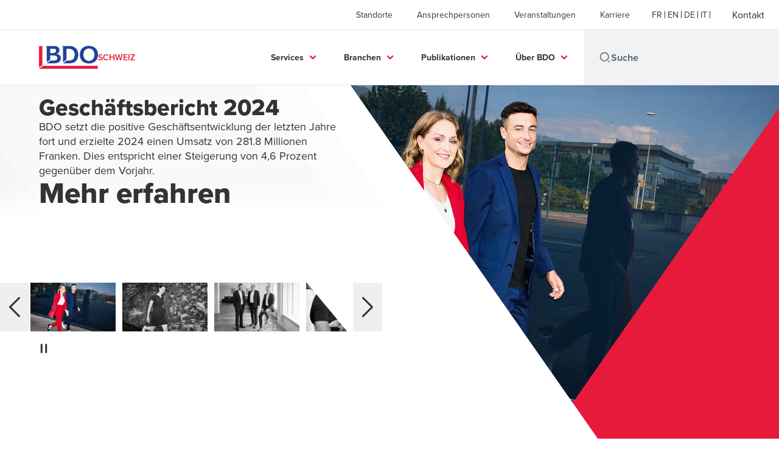

--- FILE ---
content_type: text/html; charset=utf-8
request_url: https://www.bdo.ch/de-ch/home-de
body_size: 117140
content:
<!DOCTYPE html>
<html lang="de-CH" dir="ltr" class="scroll-smooth">
<head>
    <meta charset="utf-8" />
    <meta name="viewport" content="width=device-width, initial-scale=1.0" />
    
    <meta name="keywords" content="Wirtschaftsprüfung, Treuhand, Steuerberatung, Unternehmensberatung" />
    <meta name="description" content="BDO ist eine der führenden Wirtschaftsprüfungs-, Treuhand- und Beratungs­gesell­schaften der Schweiz." />
    <link rel="apple-touch-icon" sizes="180x180" href="/apple-touch-icon.png">
<link rel="icon" type="image/png" sizes="32x32" href="/favicon-32x32.png">
<link rel="icon" type="image/png" sizes="16x16" href="/favicon-16x16.png">
<link rel="icon" type="image/png" sizes="48x48" href="/favicon-48x48.png">
<link rel="icon" type="image/svg+xml" href="/favicon.svg" />
<link rel="shortcut icon" href="/favicon.ico" />
<link rel="manifest" href="/site.webmanifest">
<link rel="mask-icon" href="/safari-pinned-tab.svg" color="#5bbad5">
<meta name="msapplication-TileColor" content="#da532c">
<meta name="theme-color" content="#ffffff">
    <title>BDO Schweiz - Prüfung | Treuhand | Steuern | Beratung - BDO</title>

    
<script data-cookieconsent="ignore">
    window.dataLayer = window.dataLayer || [];
    function gtag() {
        dataLayer.push(arguments);
    }
    gtag("consent", "default", {
        ad_personalization: "denied",
        ad_storage: "denied",
        ad_user_data: "denied",
        analytics_storage: "denied",
        functionality_storage: "denied",
        personalization_storage: "denied",
        security_storage: "granted",
        wait_for_update: 500,
    });
    gtag("set", "ads_data_redaction", true);
    gtag("set", "url_passthrough", true);
</script>

<!-- Google Tag Manager -->
    <script data-cookieconsent="ignore">
    (function(w,d,s,l,i){w[l]=w[l]||[];w[l].push({'gtm.start':
    new Date().getTime(),event:'gtm.js'});var f=d.getElementsByTagName(s)[0],
    j=d.createElement(s),dl=l!='dataLayer'?'&l='+l:'';j.async=true;j.src=
    'https://www.googletagmanager.com/gtm.js?id='+i+dl;f.parentNode.insertBefore(j,f);
    })(window,document,'script','dataLayer','GTM-WC484Q4');</script>
<!-- End Google Tag Manager -->

<script id="Cookiebot" src="https://consent.cookiebot.com/uc.js" data-cbid="7b13e8e7-4a22-4b7f-a0a7-dc137ce752e4" data-blockingmode="auto" type="text/javascript"></script>
    
    <script data-cookieconsent="ignore">
        function injectWhenCookiebotAcceptedScripts() {
            var rawHtml = "\u003C!-- Linkedin Insight Tag --\u003E\r\n\u003Cscript type=\u0022text/javascript\u0022\u003E _linkedin_partner_id = \u00222227636\u0022; window._linkedin_data_partner_ids = window._linkedin_data_partner_ids || []; window._linkedin_data_partner_ids.push(_linkedin_partner_id); \u003C/script\u003E\u003Cscript type=\u0022text/javascript\u0022\u003E (function(){var s = document.getElementsByTagName(\u0022script\u0022)[0]; var b = document.createElement(\u0022script\u0022); b.type = \u0022text/javascript\u0022;b.async = true; b.src = \u0022https://snap.licdn.com/li.lms-analytics/insight.min.js\u0022; s.parentNode.insertBefore(b, s);})(); \u003C/script\u003E \u003Cnoscript\u003E \u003Cimg height=\u00221\u0022 width=\u00221\u0022 style=\u0022display:none;\u0022 alt=\u0022\u0022 src=\u0022https://px.ads.linkedin.com/collect/?pid=2227636\u0026fmt=gif\u0022 /\u003E \u003C/noscript\u003E\r\n\u003C!-- Footer Logos --\u003E";
            var container = document.getElementById("scriptsAfterCookiebotAccepted");
            container.innerHTML = rawHtml;

            var scripts = container.getElementsByTagName("script");
            for (var i = 0; i < scripts.length; i++)
            {
                eval(scripts[i].innerText);
            }   
        }
    </script>

    
<script id="googleServices" type="text/javascript" data-cookieconsent="ignore">

            function initializeGoogleTags() {
                window.dataLayer = window.dataLayer || [];

                function gtag() {
                    dataLayer.push(arguments);
                }

                gtag("consent", "default", {
                    ad_personalization: "denied",
                    ad_storage: "denied",
                    ad_user_data: "denied",
                    analytics_storage: "denied",
                    functionality_storage: "denied",
                    personalization_storage: "denied",
                    security_storage: "granted",
                    wait_for_update: 500,
                });

                gtag('js', new Date());

                     gtag('config', 'G-B9LZPH1262', { 'anonymize_ip': true, 'forceSSL': true });

                     gtag('config', 'G-S8M9KW26GP', { 'anonymize_ip': true, 'forceSSL': true });

                let script = document.createElement('script');
                script.src = 'https://www.googletagmanager.com/gtag/js?id=G-B9LZPH1262';
                script.setAttribute("data-cookieconsent", "ignore");
                script.setAttribute("async", "");
                let ga = document.getElementById("googleServices");
                ga.before(script);
            }
        

            (function(w,d,s,l,i){w[l]=w[l]||[];w[l].push({'gtm.start':
            new Date().getTime(),event:'gtm.js'});var f=d.getElementsByTagName(s)[0],
            j=d.createElement(s),dl=l!='dataLayer'?'&l='+l:'';j.async=true;j.src=
            'https://www.googletagmanager.com/gtm.js?id='+i+dl;f.parentNode.insertBefore(j,f);
            })(window,document,'script','dataLayer', 'GTM-WC484Q4');
        
         function CookiebotCallback_OnAccept() {

                    if (Cookiebot.consent.statistics && Cookiebot.consent.marketing) {
                        initializeGoogleTags();
                    }
                             injectWhenCookiebotAcceptedScripts();
         }
</script>
    
    <link rel="canonical" href="/de-ch/home-de" />

    
        <link rel="alternate" hreflang="en" href="https://www.bdo.ch/en-gb/home-en" />
        <link rel="alternate" hreflang="fr" href="https://www.bdo.ch/fr-ch/home-fr" />
        <link rel="alternate" hreflang="de" href="https://www.bdo.ch/de-ch/home-de" />
        <link rel="alternate" hreflang="it" href="https://www.bdo.ch/it-ch/home-it" />

    
    <meta property="og:title" content="BDO Schweiz | Werte teilen – Zukunft gestalten">
    <meta property="og:description" content="BDO ist eine der führenden Wirtschaftsprüfungs-, Treuhand- und Beratungs­gesell­schaften der Schweiz.">
    <meta property="og:url" content="https://www.bdo.ch/de-ch/home-de">
    <meta property="og:image" content="https://www.bdo.ch/getmedia/108dedd8-d8ce-4779-9bd6-c4c891f6e163/BDO-Conversation-1200x630_264.jpg.aspx?width=1200&amp;height=630&amp;ext=.jpg">

<meta property="og:type" content="website">
    

    
<script src="/_content/Kentico.Content.Web.Rcl/Scripts/jquery-3.5.1.js"></script>

<!--fusedeck-->
<script>
(function (f, u, s, e_, d, e, c, k, n_) {
    try{
        var cos = document.cookie.split(';');
        for (var i = 0; i < cos.length; i++) {var co = cos[i].trim().split('=');if (co[0] == 'fdTrackingType'+e) {c = co[1];}if (co[0] == 'fdEnvId') {k = co[1];}}
        f[d] = f[d] || [];window.addEventListener("load",function(){fdWinLoaded=!0});
        var p = u.getElementsByTagName(s)[0]; var sc = u.createElement(s); sc.async = true;
        sc.src = e_ + '?p=' + e + '&l=' + (d != null ? d : '') + (c != null ? '&c=' + c : '') + (k != null ? '&e=' + k : '') + '&h=' + encodeURIComponent(location.href) + (n_ != null ? '&a=' + encodeURIComponent(n_) : '');
        p.parentNode.insertBefore(sc, p);
    }catch(e){}
})(window, document, 'script', 'https://io.fusedeck.net/d/tm.js', null, '6hy7B8jMqj', null, null, null);
</script>
<!-- End fusedeck-->

<meta name="google-site-verification" content="zKrur4poPQpc2utk_t64hJI8iZkjs8Cl0q31VpTgCys" />

<!-- Facebook Pixel Code -->
<script>
!function(f,b,e,v,n,t,s){if(f.fbq)return;n=f.fbq=function(){n.callMethod?
n.callMethod.apply(n,arguments):n.queue.push(arguments)};if(!f._fbq)f._fbq=n;
n.push=n;n.loaded=!0;n.version='2.0';n.queue=[];t=b.createElement(e);t.async=!0;
t.src=v;s=b.getElementsByTagName(e)[0];s.parentNode.insertBefore(t,s)}(window,
document,'script','https://connect.facebook.net/en_US/fbevents.js');
fbq('init', '1351532121525074');
fbq('track', 'PageView');
</script>
<noscript><img height="1" width="1" style="display:none"
src="https://www.facebook.com/tr?id=1351532121525074&ev=PageView&noscript=1"
/></noscript>

<!-- End Facebook Pixel Code -->



<style>

body {
    overflow-x: hidden;
    } 
/*
.hero-widget__gradient-bg {
    opacity: 0.85!important;
}
.hero-widget__right-section{
    min-width: 100%!important;
} 
*/
.deals-landing__grid-card-img-container{
    height: 12rem!important;
}
 
.deals-landing__grid-card-img{
    max-height: 12rem!important;
}

</style>
<!-- 250521TB: spacing -->
<style>
      .cog-form__container {
          padding-top: var(--form__margins--responsive)!important;
      }
</style>

    <!-- Preconnect -->
<link rel="preconnect" href="https://fonts.googleapis.com" crossorigin="anonymous">
<link rel="preconnect" href="https://use.typekit.net" crossorigin="anonymous">

<!-- Preload Fonts -->
<link rel="preload" href="https://fonts.googleapis.com/css2?family=Material+Symbols+Outlined:opsz,wght,FILL,GRAD@48,400,0,0" as="style" />
<link rel="preload" href="https://fonts.googleapis.com/icon?family=Material+Icons" as="style">
<link rel="preload" href="https://use.typekit.net/yxr5raf.css" as="style">

<!-- Preload Master CSS -->
<link rel="preload" href="/dist/master.css?v=smS2c4gXbIMpVBdvU3ygIPIG8QV_vunk5ofuMsOHQGY" as="style" type="text/css">

<!-- Apply Stylesheets -->
<link rel="stylesheet" href="https://fonts.googleapis.com/css2?family=Material+Symbols+Outlined:opsz,wght,FILL,GRAD@48,400,0,0" />
<link rel="stylesheet" href="https://fonts.googleapis.com/icon?family=Material+Icons" />
<link rel="stylesheet" href="https://use.typekit.net/yxr5raf.css">
<link rel="stylesheet" href="/dist/master.css?v=smS2c4gXbIMpVBdvU3ygIPIG8QV_vunk5ofuMsOHQGY" type="text/css" />

    
        <link href="/_content/Kentico.Content.Web.Rcl/Content/Bundles/Public/systemPageComponents.min.css" rel="stylesheet" />
<link href="/PageBuilder/Public/Sections/section-column.css" rel="stylesheet" />

    
<script type="text/javascript">!function(T,l,y){var S=T.location,k="script",D="instrumentationKey",C="ingestionendpoint",I="disableExceptionTracking",E="ai.device.",b="toLowerCase",w="crossOrigin",N="POST",e="appInsightsSDK",t=y.name||"appInsights";(y.name||T[e])&&(T[e]=t);var n=T[t]||function(d){var g=!1,f=!1,m={initialize:!0,queue:[],sv:"5",version:2,config:d};function v(e,t){var n={},a="Browser";return n[E+"id"]=a[b](),n[E+"type"]=a,n["ai.operation.name"]=S&&S.pathname||"_unknown_",n["ai.internal.sdkVersion"]="javascript:snippet_"+(m.sv||m.version),{time:function(){var e=new Date;function t(e){var t=""+e;return 1===t.length&&(t="0"+t),t}return e.getUTCFullYear()+"-"+t(1+e.getUTCMonth())+"-"+t(e.getUTCDate())+"T"+t(e.getUTCHours())+":"+t(e.getUTCMinutes())+":"+t(e.getUTCSeconds())+"."+((e.getUTCMilliseconds()/1e3).toFixed(3)+"").slice(2,5)+"Z"}(),iKey:e,name:"Microsoft.ApplicationInsights."+e.replace(/-/g,"")+"."+t,sampleRate:100,tags:n,data:{baseData:{ver:2}}}}var h=d.url||y.src;if(h){function a(e){var t,n,a,i,r,o,s,c,u,p,l;g=!0,m.queue=[],f||(f=!0,t=h,s=function(){var e={},t=d.connectionString;if(t)for(var n=t.split(";"),a=0;a<n.length;a++){var i=n[a].split("=");2===i.length&&(e[i[0][b]()]=i[1])}if(!e[C]){var r=e.endpointsuffix,o=r?e.location:null;e[C]="https://"+(o?o+".":"")+"dc."+(r||"services.visualstudio.com")}return e}(),c=s[D]||d[D]||"",u=s[C],p=u?u+"/v2/track":d.endpointUrl,(l=[]).push((n="SDK LOAD Failure: Failed to load Application Insights SDK script (See stack for details)",a=t,i=p,(o=(r=v(c,"Exception")).data).baseType="ExceptionData",o.baseData.exceptions=[{typeName:"SDKLoadFailed",message:n.replace(/\./g,"-"),hasFullStack:!1,stack:n+"\nSnippet failed to load ["+a+"] -- Telemetry is disabled\nHelp Link: https://go.microsoft.com/fwlink/?linkid=2128109\nHost: "+(S&&S.pathname||"_unknown_")+"\nEndpoint: "+i,parsedStack:[]}],r)),l.push(function(e,t,n,a){var i=v(c,"Message"),r=i.data;r.baseType="MessageData";var o=r.baseData;return o.message='AI (Internal): 99 message:"'+("SDK LOAD Failure: Failed to load Application Insights SDK script (See stack for details) ("+n+")").replace(/\"/g,"")+'"',o.properties={endpoint:a},i}(0,0,t,p)),function(e,t){if(JSON){var n=T.fetch;if(n&&!y.useXhr)n(t,{method:N,body:JSON.stringify(e),mode:"cors"});else if(XMLHttpRequest){var a=new XMLHttpRequest;a.open(N,t),a.setRequestHeader("Content-type","application/json"),a.send(JSON.stringify(e))}}}(l,p))}function i(e,t){f||setTimeout(function(){!t&&m.core||a()},500)}var e=function(){var n=l.createElement(k);n.src=h;var e=y[w];return!e&&""!==e||"undefined"==n[w]||(n[w]=e),n.onload=i,n.onerror=a,n.onreadystatechange=function(e,t){"loaded"!==n.readyState&&"complete"!==n.readyState||i(0,t)},n}();y.ld<0?l.getElementsByTagName("head")[0].appendChild(e):setTimeout(function(){l.getElementsByTagName(k)[0].parentNode.appendChild(e)},y.ld||0)}try{m.cookie=l.cookie}catch(p){}function t(e){for(;e.length;)!function(t){m[t]=function(){var e=arguments;g||m.queue.push(function(){m[t].apply(m,e)})}}(e.pop())}var n="track",r="TrackPage",o="TrackEvent";t([n+"Event",n+"PageView",n+"Exception",n+"Trace",n+"DependencyData",n+"Metric",n+"PageViewPerformance","start"+r,"stop"+r,"start"+o,"stop"+o,"addTelemetryInitializer","setAuthenticatedUserContext","clearAuthenticatedUserContext","flush"]),m.SeverityLevel={Verbose:0,Information:1,Warning:2,Error:3,Critical:4};var s=(d.extensionConfig||{}).ApplicationInsightsAnalytics||{};if(!0!==d[I]&&!0!==s[I]){var c="onerror";t(["_"+c]);var u=T[c];T[c]=function(e,t,n,a,i){var r=u&&u(e,t,n,a,i);return!0!==r&&m["_"+c]({message:e,url:t,lineNumber:n,columnNumber:a,error:i}),r},d.autoExceptionInstrumented=!0}return m}(y.cfg);function a(){y.onInit&&y.onInit(n)}(T[t]=n).queue&&0===n.queue.length?(n.queue.push(a),n.trackPageView({})):a()}(window,document,{
src: "https://js.monitor.azure.com/scripts/b/ai.2.min.js", // The SDK URL Source
crossOrigin: "anonymous", 
cfg: { // Application Insights Configuration
    connectionString: 'InstrumentationKey=7e4d3ed1-4059-404e-bc13-1df6b795f445;IngestionEndpoint=https://westeurope-5.in.applicationinsights.azure.com/;LiveEndpoint=https://westeurope.livediagnostics.monitor.azure.com/'
}});</script></head>
<body data-lang="de-CH">
    <div id="scriptsAfterCookiebotAccepted"></div>
    
<style>  
.btn--tertiary {
text-transform: none!important;
}

.office-card__get-directions{
display:none!important;
}

/*
.deals-landing__grid-card-img-container{
    height: 12rem!important;
}

.deals-landing__grid-card-img{
    max-height: 12rem!important;
}
*/


</style>
    
<div id="react_0HNILGTR909L2"><div data-reactroot=""><div class="header" id="header" data-ktc-search-exclude="true" style="position:relative"><div class="header__main-menu"><ul class="header__main-menu-list"><li class="header__main-menu-item"><a class="header__main-menu-link" href="/de-ch/standorte">Standorte</a></li><li class="header__main-menu-item"><a class="header__main-menu-link" href="/de-ch/ansprechpartner">Ansprechpersonen</a></li><li class="header__main-menu-item"><a class="header__main-menu-link" href="/de-ch/veranstaltungen">Veranstaltungen</a></li><li class="header__main-menu-item"><a class="header__main-menu-link" href="/de-ch/karriere">Karriere</a></li></ul><ul class="header__cultures-list"><li class="header__cultures-item"><a class="header__languages-link" href="/fr-ch/home-fr" aria-label="French"><span class="hidden lg:flex">fr</span><span class="flex normal-case lg:hidden">French</span></a></li><li class="header__cultures-item"><a class="header__languages-link" href="/en-gb/home-en" aria-label="English"><span class="hidden lg:flex">en</span><span class="flex normal-case lg:hidden">English</span></a></li><li class="header__cultures-item"><a class="header__languages-link" href="/de-ch/home-de" aria-label="German"><span class="hidden lg:flex">de</span><span class="flex normal-case lg:hidden">German</span></a></li><li class="header__cultures-item"><a class="header__languages-link" href="/it-ch/home-it" aria-label="Italian"><span class="hidden lg:flex">it</span><span class="flex normal-case lg:hidden">Italian</span></a></li></ul><a role="button" class="btn px-6 py-3 text-base" href="/de-ch/kontakt" target="_self" title=""><span class="btn-text"><span class="">Kontakt</span></span></a></div><nav class="header__mega-menu"><a href="/de-ch/home-de" class="header__logo"><img src="https://cdn.bdo.global/images/bdo_logo/1.0.0/bdo_logo_color.png" class="header__logo-img" alt="logo"/><div class="header__logo-text"> Schweiz</div></a><div class="header__mega-menu-wrapper"><div class="header__mobile-menu-header"><svg stroke="currentColor" fill="currentColor" stroke-width="0" viewBox="0 0 24 24" class="header__mobile-menu-header-icon" height="1em" width="1em" xmlns="http://www.w3.org/2000/svg"><path d="M11 2C15.968 2 20 6.032 20 11C20 15.968 15.968 20 11 20C6.032 20 2 15.968 2 11C2 6.032 6.032 2 11 2ZM11 18C14.8675 18 18 14.8675 18 11C18 7.1325 14.8675 4 11 4C7.1325 4 4 7.1325 4 11C4 14.8675 7.1325 18 11 18ZM19.4853 18.0711L22.3137 20.8995L20.8995 22.3137L18.0711 19.4853L19.4853 18.0711Z"></path></svg><svg stroke="currentColor" fill="none" stroke-width="0" viewBox="0 0 15 15" class="header__mobile-menu-header-icon" height="1em" width="1em" xmlns="http://www.w3.org/2000/svg"><path fill-rule="evenodd" clip-rule="evenodd" d="M1.5 3C1.22386 3 1 3.22386 1 3.5C1 3.77614 1.22386 4 1.5 4H13.5C13.7761 4 14 3.77614 14 3.5C14 3.22386 13.7761 3 13.5 3H1.5ZM1 7.5C1 7.22386 1.22386 7 1.5 7H13.5C13.7761 7 14 7.22386 14 7.5C14 7.77614 13.7761 8 13.5 8H1.5C1.22386 8 1 7.77614 1 7.5ZM1 11.5C1 11.2239 1.22386 11 1.5 11H13.5C13.7761 11 14 11.2239 14 11.5C14 11.7761 13.7761 12 13.5 12H1.5C1.22386 12 1 11.7761 1 11.5Z" fill="currentColor"></path></svg></div><div class="header__mega-menu-desktop"><ul class="header__mega-menu-list"></ul><div class="header__search relative"><div class="pl-2"><a class="pointer-events-none" href="/" aria-label="Search icon"><svg stroke="currentColor" fill="currentColor" stroke-width="0" viewBox="0 0 24 24" class="header__search-icon" height="1em" width="1em" xmlns="http://www.w3.org/2000/svg"><path d="M11 2C15.968 2 20 6.032 20 11C20 15.968 15.968 20 11 20C6.032 20 2 15.968 2 11C2 6.032 6.032 2 11 2ZM11 18C14.8675 18 18 14.8675 18 11C18 7.1325 14.8675 4 11 4C7.1325 4 4 7.1325 4 11C4 14.8675 7.1325 18 11 18ZM19.4853 18.0711L22.3137 20.8995L20.8995 22.3137L18.0711 19.4853L19.4853 18.0711Z"></path></svg></a></div><input type="text" name="Suche" title="Suche" placeholder="Suche" class="header__search-input" value="" autoComplete="off"/></div></div></div></nav></div></div></div>
    

    

    <div id="react_0HNILGTR909KQ"><div class="home-hero" data-reactroot=""><div class="home-hero__cover hidden lg:flex"><div class="home-hero__left-section"><div class="home-hero__white-angled-bg"></div><div class="home-hero__left-content-container initial"><div class="home-hero__left-section-text" style="width:45vw"><div class="home-hero__left-section-title"><h1>Geschäftsbericht 2024</h1></div><div class="home-hero__left-section-description">BDO setzt die positive Geschäftsentwicklung der letzten Jahre fort und erzielte 2024 einen Umsatz von 281.8 Millionen Franken. Dies entspricht einer Steigerung von 4,6 Prozent gegenüber dem Vorjahr.</div></div><div class="home-hero__left-section-button"><a role="button" class="btn whitespace-nowrap" href="https://www.bdo.ch/gb2024" target="_self" title=""><span class="btn-text"><span class="">Mehr erfahren</span></span></a></div></div><div class="home-hero__left-content-container hidden"><div class="home-hero__left-section-text" style="width:45vw"><div class="home-hero__left-section-title"><h2>Nachhaltigkeitsbericht 2024</h2></div><div class="home-hero__left-section-description">Wir freuen uns, Ihnen unseren Nachhaltigkeitsbericht für das Jahr 2024 präsentieren zu dürfen.</div></div><div class="home-hero__left-section-button"><a role="button" class="btn whitespace-nowrap" href="https://www.bdo.ch/nachhaltigkeitsbericht2024" target="_self" title=""><span class="btn-text"><span class="">Mehr erfahren</span></span></a></div></div><div class="home-hero__left-content-container hidden"><div class="home-hero__left-section-text" style="width:45vw"><div class="home-hero__left-section-title"><h2>Veränderungen in Verwaltungsrat und Geschäftsleitung</h2></div><div class="home-hero__left-section-description">BDO Schweiz ernennt neuen Verwaltungsratspräsidenten und zwei neue Mitglieder der Geschäftsleitung</div></div><div class="home-hero__left-section-button"><a role="button" class="btn whitespace-nowrap" href="/de-ch/medienstelle/2025/veranderungen-in-verwaltungsrat-und-geschaftsleitung" target="_self" title=""><span class="btn-text"><span class="">Mehr erfahren</span></span></a></div></div><div class="home-hero__left-content-container hidden"><div class="home-hero__left-section-text" style="width:45vw"><div class="home-hero__left-section-title"><h2>Neue US-Zölle: </h2></div><div class="home-hero__left-section-description">Strategien für Schweizer Unternehmen</div></div><div class="home-hero__left-section-button"><a role="button" class="btn whitespace-nowrap" href="/de-ch/publikationen/neue-us-zoelle-strategien-fuer-schweizer-unternehmen" target="_self" title=""><span class="btn-text"><span class="">ZUM ARTIKEL</span></span></a></div></div><div class="home-hero__left-content-container hidden"><div class="home-hero__left-section-text" style="width:45vw"><div class="home-hero__left-section-title"><h2>Neuerungen Sozialversicherungen und Lohn 2026</h2></div><div class="home-hero__left-section-description">Grenzwerte, Kennzahlen und Beiträge 2026</div></div><div class="home-hero__left-section-button"><a role="button" class="btn whitespace-nowrap" href="/de-ch/publikationen/neuerungen-sozialversicherungen-und-lohn" target="_self" title=""><span class="btn-text"><span class="">Mehr erfahren</span></span></a></div></div><div class="home-hero__left-content-container hidden"><div class="home-hero__left-section-text" style="width:45vw"><div class="home-hero__left-section-title"><h2>Eine Firma kaufen in der Schweiz</h2></div><div class="home-hero__left-section-description">Wissenswertes für zukünftige Käuferinnen und Käufer</div></div><div class="home-hero__left-section-button"><a role="button" class="btn whitespace-nowrap" href="/de-ch/services-de/beratung/nachfolgeregelung/firma-kaufen" target="_self" title=""><span class="btn-text"><span class="">Mehr erfahren</span></span></a></div></div><div class="home-hero__left-content-container hidden"><div class="home-hero__left-section-text" style="width:45vw"><div class="home-hero__left-section-title"><h2>Nachhaltigkeit bei BDO</h2></div><div class="home-hero__left-section-description"></div></div><div class="home-hero__left-section-button"><a role="button" class="btn whitespace-nowrap" href="/de-ch/services-de/beratung/nachhaltigkeit" target="_self" title=""><span class="btn-text"><span class="">Mehr erfahren</span></span></a></div></div><div class="home-hero__left-content-container hidden"><div class="home-hero__left-section-text" style="width:45vw"><div class="home-hero__left-section-title"><h2>Global Risk Landscape 2025</h2></div><div class="home-hero__left-section-description"></div></div><div class="home-hero__left-section-button"><a role="button" class="btn whitespace-nowrap" href="/de-ch/publikationen/global-risk-landscape-2025" target="_self" title=""><span class="btn-text"><span class="">Download</span></span></a></div></div></div><div class="home-hero__right-section overflow-hidden"><img alt="Frau und Mann laufen zusammen" class="home-hero__right-section-img" fetchPriority="high" src="/getmedia/aa9383a7-3472-4607-8046-4627baff9ba6/Geschaeftsbericht_2024_BDO_1440x850px.jpg" style="background-color:transparent"/></div><div class="home-hero__red-angled-container"></div></div><div class="home-hero__mobile-container"><div class="flex w-full flex-col"></div></div></div></div>

<div class="elevated">
    <div id="react_0HNILGTR909KR"><div class="trending-topics" data-reactroot=""><h2 class="trending-topics__heading">Aktuelle Themen</h2><div class="pill-container"><button class="pill-container__item pill-container__item--active">Automatisierte Buchhaltung</button><button class="pill-container__item">Firmenübernahme</button><button class="pill-container__item">Cybersicherheit</button><button class="pill-container__item">Nachhaltigkeit</button><button class="pill-container__item">Verrechnungspreise</button></div><div class="trending-topics__content container"><div class="trending-topics__actions-container"><svg stroke="currentColor" fill="currentColor" stroke-width="0" viewBox="0 0 24 24" aria-hidden="true" height="1em" width="1em" xmlns="http://www.w3.org/2000/svg"><path fill-rule="evenodd" d="M6.75 5.25a.75.75 0 01.75-.75H9a.75.75 0 01.75.75v13.5a.75.75 0 01-.75.75H7.5a.75.75 0 01-.75-.75V5.25zm7.5 0A.75.75 0 0115 4.5h1.5a.75.75 0 01.75.75v13.5a.75.75 0 01-.75.75H15a.75.75 0 01-.75-.75V5.25z" clip-rule="evenodd"></path></svg></div><div class="trending-topics__left-container"><div class="trending-topics__insight-container trending-topics__insight-container--active"><div class="insight-progress-bar"></div><div class="trending-topics__insight-item"><button class="trending-topics__insight-item-btn"><span class="tag">Artikel</span><h5 class="trending-topics__insight-item-title"> In 5 Schritten zur digitalen und automatisierten Buchhaltung</h5></button><div aria-hidden="false" class="rah-static rah-static--height-auto trending-topics__insight-animated-panel" style="height:auto;overflow:visible"><div><p class="trending-topics__insight-description">Digitalisierung klingt gut – aber was heisst das konkret für Ihre Buchhaltung? Vielleicht haben Sie bereits erste Belege eingescannt oder nutzen ein Online-Tool für Rechnungen. Doch oft bleibt unklar: Reicht das schon? Wo beginnt echte Automatisierung – und wie geht es richtig los?
</p><a role="button" class="btn btn--tertiary trending-topics__insight-more" href="/de-ch/publikationen/in-5-schritten-zur-digitalen-buchhaltung" target="_self" title=""><span class="btn-text animated-link"><span class="hover-underline">Mehr erfahren</span></span><svg class="btn-chevron" xmlns="http://www.w3.org/2000/svg" height="24px" viewBox="0 -960 960 960" width="24px"><path d="M504-480 320-664l56-56 240 240-240 240-56-56 184-184Z"></path></svg></a></div></div></div></div><div class="trending-topics__insight-container"><div class="insight-progress-bar"></div><div class="trending-topics__insight-item"><button class="trending-topics__insight-item-btn"><h5 class="trending-topics__insight-item-title">Automatisierte Buchhaltung</h5></button><div aria-hidden="true" class="rah-static rah-static--height-zero trending-topics__insight-animated-panel" style="height:0;overflow:hidden"><div><p class="trending-topics__insight-description">Als Ihre digitale Treuhand-Partnerin investiert BDO in die neuesten Innovationen und Tools.
</p><a role="button" class="btn btn--tertiary trending-topics__insight-more" href="/de-ch/services-de/treuhand/automatisierte-buchhaltung" target="_self" title=""><span class="btn-text animated-link"><span class="hover-underline">Mehr erfahren</span></span><svg class="btn-chevron" xmlns="http://www.w3.org/2000/svg" height="24px" viewBox="0 -960 960 960" width="24px"><path d="M504-480 320-664l56-56 240 240-240 240-56-56 184-184Z"></path></svg></a></div></div></div></div></div><div class="trending-topics__right-container"><div class="trending-topics__topic-image-wrapper"><img class="trending-topics__topic-image" src="/getmedia/f3817943-8e4f-4151-b3fc-7fef78f8c0cd/Automatisierte-Buchhaltung-BDO.jpg?width=535&amp;height=535&amp;ext=.jpg" alt="Laptop ohne Person, weil digitalisiert"/></div><a role="button" class="btn btn--tertiary trending-topics__topic-more" href="/de-ch/services-de/treuhand/automatisierte-buchhaltung" target="_self" title=""><span class="btn-text animated-link"><span class="hover-underline">Mehr erfahren</span></span><svg class="btn-chevron" xmlns="http://www.w3.org/2000/svg" height="24px" viewBox="0 -960 960 960" width="24px"><path d="M504-480 320-664l56-56 240 240-240 240-56-56 184-184Z"></path></svg></a></div></div></div></div>


    
    <div>
        





<div id="react_0HNILGTR909KS"><div class="relative" id="w-insights" style="margin-top:80px;padding-bottom:80px" data-reactroot=""><div class="insight-carousel" style="pointer-events:none"><h2 class="insight-carousel__title">Artikel &amp; Publikationen</h2><div class="insight-carousel__sub-title">Lesen Sie unsere neusten Fachpublikationen</div><div class="insight-carousel__carousel-container"><div class="diagonal-widget-background"><div class="flex items-center"><div class="flex gap-4 px-8 py-8 lg:px-16"><div class="feature-card-skeleton animate-pulse h-[545px] w-[320px]"><div class="feature-card-skeleton__image animate-pulse"></div><div class="feature-card-skeleton__content animate-pulse"><div><div class="feature-card-skeleton__content-text "></div><div class="feature-card-skeleton__content-text"></div><div class="feature-card-skeleton__content-text feature-card-skeleton__content-text--sm"></div></div><div class="feature-card-skeleton__content-btn"></div></div></div><div class="feature-card-skeleton animate-pulse h-[545px] w-[320px]"><div class="feature-card-skeleton__image animate-pulse"></div><div class="feature-card-skeleton__content animate-pulse"><div><div class="feature-card-skeleton__content-text "></div><div class="feature-card-skeleton__content-text"></div><div class="feature-card-skeleton__content-text feature-card-skeleton__content-text--sm"></div></div><div class="feature-card-skeleton__content-btn"></div></div></div><div class="feature-card-skeleton animate-pulse h-[545px] w-[320px]"><div class="feature-card-skeleton__image animate-pulse"></div><div class="feature-card-skeleton__content animate-pulse"><div><div class="feature-card-skeleton__content-text "></div><div class="feature-card-skeleton__content-text"></div><div class="feature-card-skeleton__content-text feature-card-skeleton__content-text--sm"></div></div><div class="feature-card-skeleton__content-btn"></div></div></div><div class="feature-card-skeleton animate-pulse h-[545px] w-[320px]"><div class="feature-card-skeleton__image animate-pulse"></div><div class="feature-card-skeleton__content animate-pulse"><div><div class="feature-card-skeleton__content-text "></div><div class="feature-card-skeleton__content-text"></div><div class="feature-card-skeleton__content-text feature-card-skeleton__content-text--sm"></div></div><div class="feature-card-skeleton__content-btn"></div></div></div><div class="feature-card-skeleton animate-pulse h-[545px] w-[320px]"><div class="feature-card-skeleton__image animate-pulse"></div><div class="feature-card-skeleton__content animate-pulse"><div><div class="feature-card-skeleton__content-text "></div><div class="feature-card-skeleton__content-text"></div><div class="feature-card-skeleton__content-text feature-card-skeleton__content-text--sm"></div></div><div class="feature-card-skeleton__content-btn"></div></div></div><div class="feature-card-skeleton animate-pulse h-[545px] w-[320px]"><div class="feature-card-skeleton__image animate-pulse"></div><div class="feature-card-skeleton__content animate-pulse"><div><div class="feature-card-skeleton__content-text "></div><div class="feature-card-skeleton__content-text"></div><div class="feature-card-skeleton__content-text feature-card-skeleton__content-text--sm"></div></div><div class="feature-card-skeleton__content-btn"></div></div></div><div class="feature-card-skeleton animate-pulse h-[545px] w-[320px]"><div class="feature-card-skeleton__image animate-pulse"></div><div class="feature-card-skeleton__content animate-pulse"><div><div class="feature-card-skeleton__content-text "></div><div class="feature-card-skeleton__content-text"></div><div class="feature-card-skeleton__content-text feature-card-skeleton__content-text--sm"></div></div><div class="feature-card-skeleton__content-btn"></div></div></div><div class="feature-card-skeleton animate-pulse h-[545px] w-[320px]"><div class="feature-card-skeleton__image animate-pulse"></div><div class="feature-card-skeleton__content animate-pulse"><div><div class="feature-card-skeleton__content-text "></div><div class="feature-card-skeleton__content-text"></div><div class="feature-card-skeleton__content-text feature-card-skeleton__content-text--sm"></div></div><div class="feature-card-skeleton__content-btn"></div></div></div><div class="feature-card-skeleton animate-pulse h-[545px] w-[320px]"><div class="feature-card-skeleton__image animate-pulse"></div><div class="feature-card-skeleton__content animate-pulse"><div><div class="feature-card-skeleton__content-text "></div><div class="feature-card-skeleton__content-text"></div><div class="feature-card-skeleton__content-text feature-card-skeleton__content-text--sm"></div></div><div class="feature-card-skeleton__content-btn"></div></div></div><div class="feature-card-skeleton animate-pulse h-[545px] w-[320px]"><div class="feature-card-skeleton__image animate-pulse"></div><div class="feature-card-skeleton__content animate-pulse"><div><div class="feature-card-skeleton__content-text "></div><div class="feature-card-skeleton__content-text"></div><div class="feature-card-skeleton__content-text feature-card-skeleton__content-text--sm"></div></div><div class="feature-card-skeleton__content-btn"></div></div></div></div></div></div></div></div></div></div>

    


    </div>
    <div>
        





<div id="react_0HNILGTR909KT"><div class="relative" id="w-services" style="margin-top:80px;padding-bottom:80px" data-reactroot=""><div class="tiled-link-section" style="pointer-events:none"><h2 class="tiled-link-section__title">Unsere Dienstleistungen</h2><div class="tiled-link-section__sub-title">Entdecken Sie unser umfassendes Dienstleistungsangebot</div><div class="tiled-link-section__carousel-container"><div class="diagonal-widget-background"><div class="tiled-link-section__grid-section"><div class="tiled-link-section__skeleton h-[428px] min-w-[320px]"><div class="tiled-link-section__skeleton-container"><div class="tiled-link-section__skeleton-icon-container"><div class="tiled-link-section__skeleton-icon"></div></div><div class="tiled-link-section__skeleton-content-container"><div class="mb-4 h-[36px] w-1/2 bg-light-grey"></div><div class="tiled-link-section__skeleton-item w-full"></div><div class="tiled-link-section__skeleton-item w-3/4"></div><div class="tiled-link-section__skeleton-item w-full"></div><div class="tiled-link-section__skeleton-item w-full"></div><div class="tiled-link-section__skeleton-item w-3/4"></div></div></div></div><div class="tiled-link-section__skeleton h-[428px] min-w-[320px]"><div class="tiled-link-section__skeleton-container"><div class="tiled-link-section__skeleton-icon-container"><div class="tiled-link-section__skeleton-icon"></div></div><div class="tiled-link-section__skeleton-content-container"><div class="mb-4 h-[36px] w-1/2 bg-light-grey"></div><div class="tiled-link-section__skeleton-item w-full"></div><div class="tiled-link-section__skeleton-item w-3/4"></div><div class="tiled-link-section__skeleton-item w-full"></div><div class="tiled-link-section__skeleton-item w-full"></div><div class="tiled-link-section__skeleton-item w-3/4"></div></div></div></div><div class="tiled-link-section__skeleton h-[428px] min-w-[320px]"><div class="tiled-link-section__skeleton-container"><div class="tiled-link-section__skeleton-icon-container"><div class="tiled-link-section__skeleton-icon"></div></div><div class="tiled-link-section__skeleton-content-container"><div class="mb-4 h-[36px] w-1/2 bg-light-grey"></div><div class="tiled-link-section__skeleton-item w-full"></div><div class="tiled-link-section__skeleton-item w-3/4"></div><div class="tiled-link-section__skeleton-item w-full"></div><div class="tiled-link-section__skeleton-item w-full"></div><div class="tiled-link-section__skeleton-item w-3/4"></div></div></div></div><div class="tiled-link-section__skeleton h-[428px] min-w-[320px]"><div class="tiled-link-section__skeleton-container"><div class="tiled-link-section__skeleton-icon-container"><div class="tiled-link-section__skeleton-icon"></div></div><div class="tiled-link-section__skeleton-content-container"><div class="mb-4 h-[36px] w-1/2 bg-light-grey"></div><div class="tiled-link-section__skeleton-item w-full"></div><div class="tiled-link-section__skeleton-item w-3/4"></div><div class="tiled-link-section__skeleton-item w-full"></div><div class="tiled-link-section__skeleton-item w-full"></div><div class="tiled-link-section__skeleton-item w-3/4"></div></div></div></div></div></div></div></div></div></div>

    


    </div>
    <div>
        





<div id="react_0HNILGTR909KU"><div class="relative" id="w-events" style="margin-top:80px;padding-bottom:80px" data-reactroot=""><section class="events-webinars" style="pointer-events:none"><h2 class="events-webinars__title">Aktuelle Veranstaltungen</h2><p class="events-webinars__sub-title">Profitieres Sie vom Fachwissen unserer Expertinnen und Experten aus erster Hand</p><div class="events-webinars__carousel-container"><div class="diagonal-widget-background"><div class="flex items-center"><div class="flex gap-4 px-8 py-8 lg:px-16"><div class="events-webinars-card-skeleton animate-pulse h-[609px] min-w-[433px]"><div class="events-webinars-card-skeleton__date animate-pulse"></div><div class="events-webinars-card-skeleton__details"><div class="events-webinars-card-skeleton__details-item w-6/12 animate-pulse"></div><div class="events-webinars-card-skeleton__details-item w-6/12 animate-pulse"></div><div class="events-webinars-card-skeleton__details-item mt-8 h-10 w-8/12 animate-pulse"></div><div class="events-webinars-card-skeleton__details-item h-28 animate-pulse"></div><div class="events-webinars-card-skeleton__details-item mt-10 h-6 w-6/12 animate-pulse"></div></div></div><div class="events-webinars-card-skeleton animate-pulse h-[609px] min-w-[433px]"><div class="events-webinars-card-skeleton__date animate-pulse"></div><div class="events-webinars-card-skeleton__details"><div class="events-webinars-card-skeleton__details-item w-6/12 animate-pulse"></div><div class="events-webinars-card-skeleton__details-item w-6/12 animate-pulse"></div><div class="events-webinars-card-skeleton__details-item mt-8 h-10 w-8/12 animate-pulse"></div><div class="events-webinars-card-skeleton__details-item h-28 animate-pulse"></div><div class="events-webinars-card-skeleton__details-item mt-10 h-6 w-6/12 animate-pulse"></div></div></div><div class="events-webinars-card-skeleton animate-pulse h-[609px] min-w-[433px]"><div class="events-webinars-card-skeleton__date animate-pulse"></div><div class="events-webinars-card-skeleton__details"><div class="events-webinars-card-skeleton__details-item w-6/12 animate-pulse"></div><div class="events-webinars-card-skeleton__details-item w-6/12 animate-pulse"></div><div class="events-webinars-card-skeleton__details-item mt-8 h-10 w-8/12 animate-pulse"></div><div class="events-webinars-card-skeleton__details-item h-28 animate-pulse"></div><div class="events-webinars-card-skeleton__details-item mt-10 h-6 w-6/12 animate-pulse"></div></div></div><div class="events-webinars-card-skeleton animate-pulse h-[609px] min-w-[433px]"><div class="events-webinars-card-skeleton__date animate-pulse"></div><div class="events-webinars-card-skeleton__details"><div class="events-webinars-card-skeleton__details-item w-6/12 animate-pulse"></div><div class="events-webinars-card-skeleton__details-item w-6/12 animate-pulse"></div><div class="events-webinars-card-skeleton__details-item mt-8 h-10 w-8/12 animate-pulse"></div><div class="events-webinars-card-skeleton__details-item h-28 animate-pulse"></div><div class="events-webinars-card-skeleton__details-item mt-10 h-6 w-6/12 animate-pulse"></div></div></div><div class="events-webinars-card-skeleton animate-pulse h-[609px] min-w-[433px]"><div class="events-webinars-card-skeleton__date animate-pulse"></div><div class="events-webinars-card-skeleton__details"><div class="events-webinars-card-skeleton__details-item w-6/12 animate-pulse"></div><div class="events-webinars-card-skeleton__details-item w-6/12 animate-pulse"></div><div class="events-webinars-card-skeleton__details-item mt-8 h-10 w-8/12 animate-pulse"></div><div class="events-webinars-card-skeleton__details-item h-28 animate-pulse"></div><div class="events-webinars-card-skeleton__details-item mt-10 h-6 w-6/12 animate-pulse"></div></div></div><div class="events-webinars-card-skeleton animate-pulse h-[609px] min-w-[433px]"><div class="events-webinars-card-skeleton__date animate-pulse"></div><div class="events-webinars-card-skeleton__details"><div class="events-webinars-card-skeleton__details-item w-6/12 animate-pulse"></div><div class="events-webinars-card-skeleton__details-item w-6/12 animate-pulse"></div><div class="events-webinars-card-skeleton__details-item mt-8 h-10 w-8/12 animate-pulse"></div><div class="events-webinars-card-skeleton__details-item h-28 animate-pulse"></div><div class="events-webinars-card-skeleton__details-item mt-10 h-6 w-6/12 animate-pulse"></div></div></div><div class="events-webinars-card-skeleton animate-pulse h-[609px] min-w-[433px]"><div class="events-webinars-card-skeleton__date animate-pulse"></div><div class="events-webinars-card-skeleton__details"><div class="events-webinars-card-skeleton__details-item w-6/12 animate-pulse"></div><div class="events-webinars-card-skeleton__details-item w-6/12 animate-pulse"></div><div class="events-webinars-card-skeleton__details-item mt-8 h-10 w-8/12 animate-pulse"></div><div class="events-webinars-card-skeleton__details-item h-28 animate-pulse"></div><div class="events-webinars-card-skeleton__details-item mt-10 h-6 w-6/12 animate-pulse"></div></div></div><div class="events-webinars-card-skeleton animate-pulse h-[609px] min-w-[433px]"><div class="events-webinars-card-skeleton__date animate-pulse"></div><div class="events-webinars-card-skeleton__details"><div class="events-webinars-card-skeleton__details-item w-6/12 animate-pulse"></div><div class="events-webinars-card-skeleton__details-item w-6/12 animate-pulse"></div><div class="events-webinars-card-skeleton__details-item mt-8 h-10 w-8/12 animate-pulse"></div><div class="events-webinars-card-skeleton__details-item h-28 animate-pulse"></div><div class="events-webinars-card-skeleton__details-item mt-10 h-6 w-6/12 animate-pulse"></div></div></div><div class="events-webinars-card-skeleton animate-pulse h-[609px] min-w-[433px]"><div class="events-webinars-card-skeleton__date animate-pulse"></div><div class="events-webinars-card-skeleton__details"><div class="events-webinars-card-skeleton__details-item w-6/12 animate-pulse"></div><div class="events-webinars-card-skeleton__details-item w-6/12 animate-pulse"></div><div class="events-webinars-card-skeleton__details-item mt-8 h-10 w-8/12 animate-pulse"></div><div class="events-webinars-card-skeleton__details-item h-28 animate-pulse"></div><div class="events-webinars-card-skeleton__details-item mt-10 h-6 w-6/12 animate-pulse"></div></div></div><div class="events-webinars-card-skeleton animate-pulse h-[609px] min-w-[433px]"><div class="events-webinars-card-skeleton__date animate-pulse"></div><div class="events-webinars-card-skeleton__details"><div class="events-webinars-card-skeleton__details-item w-6/12 animate-pulse"></div><div class="events-webinars-card-skeleton__details-item w-6/12 animate-pulse"></div><div class="events-webinars-card-skeleton__details-item mt-8 h-10 w-8/12 animate-pulse"></div><div class="events-webinars-card-skeleton__details-item h-28 animate-pulse"></div><div class="events-webinars-card-skeleton__details-item mt-10 h-6 w-6/12 animate-pulse"></div></div></div></div></div></div></div></section></div></div>

    


    </div>

<div class="section-container section-container--lg">
    





<div id="react_0HNILGTR909KV"><div class="relative" style="margin-top:80px;padding-bottom:80px" data-reactroot=""><section class="flexible-banner flexible-banner--col-2-shadowed flexible-banner--right flexible-banner--has-buttons"><img class="flexible-banner__bg" src="/getmedia/54cd8412-7a27-4e0e-95aa-0fe1395491ad/BDO_197_services_abacus_1440x1000.jpg"/><div class="flexible-banner__content"><div style="text-align: left; background-color: rgba(255, 255, 255, 0.7); padding: 35px"><h2>Entdecken Sie unsere vielseitigen Karrieremöglichkeiten</h2></div></div><div class="flexible-banner__buttons"><a role="button" class="btn" href="/de-ch/karriere/offene-stellen" target="_self" title=""><span class="btn-text"><span class="">Zu den offenen Stellen</span></span></a></div></section></div></div>
    


</div>

<div class="section-container section-container--md">
    





<div id="react_0HNILGTR909L0"><div class="relative" style="margin-top:60px;padding-bottom:60px" data-reactroot=""><section class="flexible-banner flexible-banner--col-2-shadowed flexible-banner--right flexible-banner--has-buttons"><img class="flexible-banner__bg" src="/getmedia/a1d65ae8-0089-44d7-a0d4-1a342e2fea1f/BDO_Background_pale-charcoal-gradient_1440x1000.jpg"/><div class="flexible-banner__content"><h2 style="text-align: left">BDO Newsletter</h2><p><span style="font-size: 18px">Melden Sich sich für unseren Newsletter an und bleiben Sie auf dem laufenden.</span></p></div><div class="flexible-banner__buttons"><a role="button" class="btn" href="/de-ch/newsletter" target="_self" title=""><span class="btn-text"><span class="">Hier anmelden</span></span></a></div></section></div></div>
    


</div>

<div class="section-container section-container--lg">
    





<div id="react_0HNILGTR909L1"><div class="relative" id="w-offices" style="margin-top:80px;padding-bottom:80px" data-reactroot=""><div class="image-with-text__container image-with-text__content--left"><div class="image-with-text__content-container"><img class="w-full" src="/getmedia/52855ca2-8c8c-4d68-9597-1a626db7e87b/BDO_offices_map_switzerland.png" alt="Karte Schweiz"/></div><div class="image-with-text__text-container image-with-text__content-container"><h2 class="image-with-text__title--light">Wo Sie BDO finden? Da, wo Sie sind.</h2><div class="min-w-full image-with-text__description--light">Mit mehr als 40 Standorten verfügt BDO über das dichteste Filialnetz der Branche. </div><a role="button" class="btn btn--secondary" href="/de-ch/standorte" target="_self" title=""><span class="btn-text"><span class="">Standorte</span></span></a></div></div></div></div>

    


</div>
</div>

<script src="/_content/Kentico.Content.Web.Rcl/Scripts/jquery-3.5.1.js"></script>
<script src="/_content/Kentico.Content.Web.Rcl/Scripts/jquery.unobtrusive-ajax.js"></script>
<script type="text/javascript">
window.kentico = window.kentico || {};
window.kentico.builder = {}; 
window.kentico.builder.useJQuery = true;</script><script src="/_content/Kentico.Content.Web.Rcl/Content/Bundles/Public/systemFormComponents.min.js"></script>


    <div id="react_0HNILGTR909L3"></div>
    
<div id="react_0HNILGTR909L4" class="footer__wrapper"><footer class="footer" data-ktc-search-exclude="true" data-reactroot=""><div class="footer__container container"><div class="footer__left-container"><ul class="footer__menu"><li class="footer__menu-item"><div class=""><a href="/de-ch/kontakt" target="" title="" class="animated-link inline text-white hover:text-white"><span class="hover-underline">Kontakt</span></a></div></li><li class="footer__menu-item"><div class=""><a href="/de-ch/standorte" target="" title="" class="animated-link inline text-white hover:text-white"><span class="hover-underline">Standorte</span></a></div></li><li class="footer__menu-item"><div class=""><a href="/de-ch/cookie-setting" target="" title="" class="animated-link inline text-white hover:text-white"><span class="hover-underline">Cookie Setting</span></a></div></li><li class="footer__menu-item"><div class=""><a href="/de-ch/sitemap" target="" title="" class="animated-link inline text-white hover:text-white"><span class="hover-underline">Sitemap</span></a></div></li><li class="footer__menu-item"><div class=""><a href="/de-ch/rechtshinweis" target="" title="" class="animated-link inline text-white hover:text-white"><span class="hover-underline">Rechtshinweis</span></a></div></li><li class="footer__menu-item"><div class=""><a href="/de-ch/datenschutz" target="" title="" class="animated-link inline text-white hover:text-white"><span class="hover-underline">Datenschutz</span></a></div></li><li class="footer__menu-item"><div class=""><a href="/de-ch/medienstelle" target="" title="" class="animated-link inline text-white hover:text-white"><span class="hover-underline">Medienstelle</span></a></div></li><li class="footer__menu-item"><div class=""><a href="/de-ch/login" target="" title="" class="animated-link inline text-white hover:text-white"><span class="hover-underline">Login</span></a></div></li></ul></div><div class="footer__right-container"><div class="footer__social-icons"><ul class="footer__social-menu"><li class="footer__social-item"><a class="footer__social-link" href="http://www.linkedin.com/company/bdo-swiss" target="_blank" title="LinkedIn (Opens in a new window/tab)" aria-label="LinkedIn"><svg width="48" height="48" viewBox="0 0 48 48" fill="none" xmlns="http://www.w3.org/2000/svg"><path fill-rule="evenodd" clip-rule="evenodd" d="M4 24C4 12.9543 12.9543 4 24 4C35.0457 4 44 12.9543 44 24C44 35.0457 35.0457 44 24 44C12.9543 44 4 35.0457 4 24Z" fill="#404040"></path><path fill-rule="evenodd" clip-rule="evenodd" d="M18.134 20.5649H13.6016V34.183H18.134V20.5649Z" fill="#E7E7E7"></path><path fill-rule="evenodd" clip-rule="evenodd" d="M18.432 16.3522C18.4026 15.017 17.4477 14 15.8972 14C14.3467 14 13.333 15.017 13.333 16.3522C13.333 17.6598 14.3167 18.7061 15.8384 18.7061H15.8673C17.4477 18.7061 18.432 17.6598 18.432 16.3522Z" fill="#E7E7E7"></path><path fill-rule="evenodd" clip-rule="evenodd" d="M34.4795 26.3748C34.4795 22.1919 32.2435 20.2451 29.2609 20.2451C26.8545 20.2451 25.7771 21.5669 25.1756 22.4941V20.5653H20.6426C20.7023 21.8431 20.6426 34.1833 20.6426 34.1833H25.1756V26.5779C25.1756 26.1709 25.205 25.7649 25.3248 25.4735C25.6524 24.6604 26.3982 23.8185 27.6504 23.8185C29.2912 23.8185 29.947 25.0673 29.947 26.8973V34.183H34.4793L34.4795 26.3748Z" fill="#E7E7E7"></path></svg><span class="sr-only">Opens in a new window/tab</span></a></li><li class="footer__social-item"><a class="footer__social-link" href="https://www.facebook.com/BDO.swiss/" target="_blank" title="Facebook (Opens in a new window/tab)" aria-label="Facebook"><svg width="48" height="48" viewBox="0 0 48 48" fill="none" xmlns="http://www.w3.org/2000/svg"><path fill-rule="evenodd" clip-rule="evenodd" d="M4 24C4 12.9543 12.9543 4 24 4C35.0457 4 44 12.9543 44 24C44 35.0457 35.0457 44 24 44C12.9543 44 4 35.0457 4 24Z" fill="#404040"></path><path fill-rule="evenodd" clip-rule="evenodd" d="M25.4183 35.0928V24.2118H28.4219L28.82 20.4621H25.4183L25.4234 18.5853C25.4234 17.6074 25.5163 17.0833 26.921 17.0833H28.7987V13.3333H25.7946C22.1863 13.3333 20.9162 15.1522 20.9162 18.2112V20.4625H18.667V24.2122H20.9162V35.0928H25.4183Z" fill="#E7E7E7"></path></svg><span class="sr-only">Opens in a new window/tab</span></a></li><li class="footer__social-item"><a class="footer__social-link" href="https://www.youtube.com/@bdo_schweiz" target="_blank" title="YouTube  (Opens in a new window/tab)" aria-label="YouTube "><svg width="48" height="48" viewBox="0 0 48 48" fill="none" xmlns="http://www.w3.org/2000/svg"><path fill-rule="evenodd" clip-rule="evenodd" d="M4 24C4 12.9543 12.9543 4 24 4C35.0457 4 44 12.9543 44 24C44 35.0457 35.0457 44 24 44C12.9543 44 4 35.0457 4 24Z" fill="#404040"></path><path fill-rule="evenodd" clip-rule="evenodd" d="M35.1999 19.4514C35.1999 19.4514 34.9763 17.8839 34.2913 17.1936C33.422 16.2872 32.4477 16.2829 32.0013 16.2303C28.8027 16 24.0049 16 24.0049 16H23.9949C23.9949 16 19.197 16 15.9984 16.2303C15.5513 16.2829 14.5777 16.2872 13.7077 17.1936C13.0227 17.8839 12.7999 19.4514 12.7999 19.4514C12.7999 19.4514 12.5713 21.2926 12.5713 23.1331V24.8591C12.5713 26.7003 12.7999 28.5408 12.7999 28.5408C12.7999 28.5408 13.0227 30.1083 13.7077 30.7986C14.5777 31.705 15.7199 31.6765 16.2284 31.7711C18.057 31.946 23.9999 32 23.9999 32C23.9999 32 28.8027 31.9929 32.0013 31.7626C32.4477 31.7092 33.422 31.705 34.2913 30.7986C34.9763 30.1083 35.1999 28.5408 35.1999 28.5408C35.1999 28.5408 35.4284 26.7003 35.4284 24.8591V23.1331C35.4284 21.2926 35.1999 19.4514 35.1999 19.4514Z" fill="#E7E7E7"></path><path fill-rule="evenodd" clip-rule="evenodd" d="M21.7147 27.4287L21.7139 20.5715L28.571 24.0119L21.7147 27.4287Z" fill="#404040"></path></svg><span class="sr-only">Opens in a new window/tab</span></a></li></ul></div><div class="footer__copyright">BDO Copyright © 2026. See Terms & Conditions for more information.</div></div></div></footer></div>

    
    <script src="/dist/vendor.bundle.js?v=8FnlmZ0k6viykDa8OmolrbVJp1r5MegylyQ01zyXE9M" data-cookieconsent="ignore"></script>
    <script src="/dist/master.bundle.js?v=zdwWfHysjkJbyxO-VTGtCz1-xREwOuJfVj-35qUEJTQ" data-cookieconsent="ignore"></script>
    <script>ReactDOM.hydrate(React.createElement(HomeHero, {"homeHero":[{"title":"Geschäftsbericht 2024","description":"BDO setzt die positive Geschäftsentwicklung der letzten Jahre fort und erzielte 2024 einen Umsatz von 281.8 Millionen Franken. Dies entspricht einer Steigerung von 4,6 Prozent gegenüber dem Vorjahr.","button":{"title":"Mehr erfahren","url":"https://www.bdo.ch/gb2024"},"imageURL":"/getmedia/aa9383a7-3472-4607-8046-4627baff9ba6/Geschaeftsbericht_2024_BDO_1440x850px.jpg","imageAltText":"Frau und Mann laufen zusammen","mobileImageURL":"/getmedia/fd209e47-0479-4843-9255-89b910d8ad98/Geschaeftsbericht_2024_BDO_720x1280px.jpg?width=720\u0026height=1280\u0026ext=.jpg","mobileImageAltText":"","thumbnailImageURL":"/getmedia/7c46308a-2cdd-479a-a7c1-ae3b9dec5e5c/Geschaeftsbericht_2024_BDO_360x240px.jpg?width=360\u0026height=240\u0026ext=.jpg","thumbnailImageAltText":""},{"title":"Nachhaltigkeitsbericht 2024","description":"Wir freuen uns, Ihnen unseren Nachhaltigkeitsbericht für das Jahr 2024 präsentieren zu dürfen.","button":{"title":"Mehr erfahren","url":"https://www.bdo.ch/nachhaltigkeitsbericht2024"},"imageURL":"/getmedia/56add6df-3b03-40a4-bbeb-c103934f4e34/Nachhaltigkeitsbericht_BDO_2024_1440x850px.jpg","imageAltText":"lady in blue dress walking past a green wall","mobileImageURL":"/getmedia/b9ce9625-c1af-427a-a30c-dcf9e5668e56/Nachhaltigkeitsbericht_BDO_2024_720x1280px.jpg?width=720\u0026height=1280\u0026ext=.jpg","mobileImageAltText":"","thumbnailImageURL":"/getmedia/dbc18ed7-596c-4b2b-92fb-ad905fa709fc/Nachhaltigkeitsbericht_BDO_2024_360x240px.jpg?width=360\u0026height=240\u0026ext=.jpg","thumbnailImageAltText":""},{"title":"Veränderungen in Verwaltungsrat und Geschäftsleitung","description":"BDO Schweiz ernennt neuen Verwaltungsratspräsidenten und zwei neue Mitglieder der Geschäftsleitung","button":{"title":"Mehr erfahren","url":"/de-ch/medienstelle/2025/veranderungen-in-verwaltungsrat-und-geschaftsleitung"},"imageURL":"/getmedia/90b20963-cae0-4244-8f4e-adc89f650170/Aenderungen_in-Geschaeftsleitung-Verwaltungsrat.jpeg","imageAltText":"Veränderungen in Verwaltungsrat und Geschäftsleitung","mobileImageURL":"/getmedia/aaf49438-8e0f-4c92-aeac-bce51abe8e91/Aenderungen_in-Geschaeftsleitung-Verwaltungsrat_mobile.jpeg?width=720\u0026height=1280\u0026ext=.jpeg","mobileImageAltText":"Veränderungen in Verwaltungsrat und Geschäftsleitung","thumbnailImageURL":"/getmedia/c000c901-727d-44b9-804d-c51d18dc7f54/Aenderungen_in-Geschaeftsleitung-Verwaltungsrat_hero.jpeg?width=360\u0026height=240\u0026ext=.jpeg","thumbnailImageAltText":"Veränderungen in Verwaltungsrat und Geschäftsleitung"},{"title":"Neue US-Zölle: ","description":"Strategien für Schweizer Unternehmen","button":{"title":"ZUM ARTIKEL","url":"/de-ch/publikationen/neue-us-zoelle-strategien-fuer-schweizer-unternehmen"},"imageURL":"/getmedia/bfcab1fe-d287-4c8c-ada4-ecc1195f1410/Zollauswirkung_Strategien_fuer_Schweizer_Unternehmen_1440x850px.jpg","imageAltText":"Zwei Unternehmer tauschen sich aus zu den neuen US-Zöllen","mobileImageURL":"/getmedia/b6bc8199-acf1-498e-922e-057dc28f2292/Zollauswirkung_Strategien_fuer_Schweizer_Unternehmen_720x1280px.jpg?width=720\u0026height=1280\u0026ext=.jpg","mobileImageAltText":"","thumbnailImageURL":"/getmedia/d61e1068-b197-47e0-acce-5426a100d8b1/Zollauswirkung_Strategien_fuer_Schweizer_Unternehmen_360x240px.jpg?width=360\u0026height=240\u0026ext=.jpg","thumbnailImageAltText":""},{"title":"Neuerungen Sozialversicherungen und Lohn 2026","description":"Grenzwerte, Kennzahlen und Beiträge 2026","button":{"title":"Mehr erfahren","url":"/de-ch/publikationen/neuerungen-sozialversicherungen-und-lohn"},"imageURL":"/getmedia/b7c45db7-6ff9-4574-ba5a-ebb04a20046a/Neuerungen_Sozialversicherungen_und_Lohn_2025_1440x850px.jpg","imageAltText":"Neuerungen Sozialversicherungen und Lohn 2024","mobileImageURL":"/getmedia/0831a994-1796-48ac-98f1-a577b54f8b2b/Neuerungen_Sozialversicherungen_und_Lohn_2025_720x1280px.jpg?width=720\u0026height=1280\u0026ext=.jpg","mobileImageAltText":"Neuerungen Sozialversicherungen 2026","thumbnailImageURL":"/getmedia/2d8ef299-cab2-4f78-9595-57ed7b1d1374/Neuerungen_Sozialversicherungen_und_Lohn_2025_360x240px.jpg?width=360\u0026height=240\u0026ext=.jpg","thumbnailImageAltText":"Neuerungen Sozialversicherungen 2026"},{"title":"Eine Firma kaufen in der Schweiz","description":"Wissenswertes für zukünftige Käuferinnen und Käufer","button":{"title":"Mehr erfahren","url":"/de-ch/services-de/beratung/nachfolgeregelung/firma-kaufen"},"imageURL":"/getmedia/306d0942-6d2a-4472-b498-292cb8f2000f/Eine_Firma_kaufen_in_der_Schweiz_1440x850px.jpg","imageAltText":"Generationenwechsel","mobileImageURL":"/getmedia/706d6b1c-69d3-4b3d-8096-0fb5e8a5f521/Eine_Firma_kaufen_in_der_Schweiz_720x1280px.jpg?width=720\u0026height=1280\u0026ext=.jpg","mobileImageAltText":"","thumbnailImageURL":"/getmedia/ce43799a-b563-402e-90c4-baed8b24d9ce/Eine_Firma_kaufen_in_der_Schweiz_360x240px.jpg?width=360\u0026height=240\u0026ext=.jpg","thumbnailImageAltText":""},{"title":"Nachhaltigkeit bei BDO","description":"","button":{"title":"Mehr erfahren","url":"/de-ch/services-de/beratung/nachhaltigkeit"},"imageURL":"/getmedia/00e3c85a-4854-4394-b4fd-40a3062dcfec/Nachhaltigkeit_bei_BDO_1440x850px.jpg","imageAltText":"Image Sustainability","mobileImageURL":"/getmedia/752dd48c-68f3-45bc-b9e4-4e01ae2a407d/Nachhaltigkeit_bei_BDO_720x1280px.jpg?width=720\u0026height=1280\u0026ext=.jpg","mobileImageAltText":"","thumbnailImageURL":"/getmedia/58618a95-369c-4dcb-8be1-e15312f80206/Nachhaltigkeit_bei_BDO_360x240px.jpg?width=360\u0026height=240\u0026ext=.jpg","thumbnailImageAltText":""},{"title":"Global Risk Landscape 2025","description":"","button":{"title":"Download","url":"/de-ch/publikationen/global-risk-landscape-2025"},"imageURL":"/getmedia/029246c1-0424-4da4-bc43-ea45b93ab370/Global-Risk-Landscape_2025.jpeg","imageAltText":"Global Risk Landscape 2025","mobileImageURL":"/getattachment/6dfa6766-03b8-46db-8c50-66e29c694d48/Image_Mobile.jpeg?ext=.jpeg","mobileImageAltText":"","thumbnailImageURL":"/getattachment/937953db-ad59-4680-b50e-3c9aa1cc1c0f/Image_Thumbnail.jpeg?ext=.jpeg","thumbnailImageAltText":""}]}), document.getElementById("react_0HNILGTR909KQ"));
ReactDOM.hydrate(React.createElement(TrendingTopics, {"data":{"heading":"Aktuelle Themen","tabs":[{"title":"Automatisierte Buchhaltung","imageURL":"/getmedia/f3817943-8e4f-4151-b3fc-7fef78f8c0cd/Automatisierte-Buchhaltung-BDO.jpg?width=535\u0026height=535\u0026ext=.jpg","imageAltText":"Laptop ohne Person, weil digitalisiert","items":[{"title":" In 5 Schritten zur digitalen und automatisierten Buchhaltung","tag":"Artikel","description":"Digitalisierung klingt gut – aber was heisst das konkret für Ihre Buchhaltung? Vielleicht haben Sie bereits erste Belege eingescannt oder nutzen ein Online-Tool für Rechnungen. Doch oft bleibt unklar: Reicht das schon? Wo beginnt echte Automatisierung – und wie geht es richtig los?\r\n","readMoreLink":"/de-ch/publikationen/in-5-schritten-zur-digitalen-buchhaltung"},{"title":"Automatisierte Buchhaltung","tag":null,"description":"Als Ihre digitale Treuhand-Partnerin investiert BDO in die neuesten Innovationen und Tools.\r\n","readMoreLink":"/de-ch/services-de/treuhand/automatisierte-buchhaltung"}],"readMoreLink":"/de-ch/services-de/treuhand/automatisierte-buchhaltung"},{"title":"Firmenübernahme","imageURL":"/getmedia/25570075-4419-4006-a733-73e2de4090a3/generationenwechsel_unternehmen_535x535.jpg?width=535\u0026height=535\u0026ext=.jpg","imageAltText":"Zwei Unternehmer","items":[{"title":"Due Diligence beim Firmenkauf","tag":"Blog","description":"Der Kauf einer Firma ist für viele eine attraktive Alternative zur Gründung einer eigenen. Es erspart die zeitintensive und risikobehaftete Anfangsphase, in der Kundenstamm und Marktanteile erst erarbeitet werden müssen. Doch Vorsicht: Ohne die richtige Vorbereitung und Prüfung, könnten Sie leicht eine Entscheidung treffen, die mehr Probleme als Vorteile mit sich bringt.\r\n","readMoreLink":"/de-ch/publikationen/blogs/due-diligence-beim-firmenkauf"},{"title":"Eine Firma kaufen in der Schweiz","tag":"Artikel","description":"In naher Zukunft steht bei jährlich rund 15\u0027000 Schweizer KMU eine Nachfolge an. Familieninterne Weitergaben sind nicht immer möglich, weshalb viele Unternehmen eine andere Nachfolgelösung suchen müssen. Für Kaufinteressierte bietet dies eine vielversprechende Ausgangslage!","readMoreLink":"/de-ch/publikationen/eine-firma-kaufen-in-der-schweiz"},{"title":"Unternehmensbewertung bei Nachfolge und Übernahme ","tag":"Artikel","description":"Die Unternehmensbewertung ist ein entscheidender Schritt im Prozess der Nachfolgeplanung oder einer Firmenübernahme. Die Bewertung eines Unternehmens dient dem scheidenden Inhaber und der potenziellen Käuferin als Grundlage für die Preisfindung in den Kaufverhandlungen. In diesem Artikel werden die Perspektiven beider Seiten beleuchtet. Ferner werden auszugsweise zwei Bewertungsmethoden erläutert und die zentralen Aspekte der Unternehmensbewertung aufgezeigt.\r\n","readMoreLink":"/de-ch/publikationen/unternehmensbewertung-bei-nachfolge-und-uebernahme"}],"readMoreLink":"/de-ch/services-de/beratung/nachfolgeregelung/firma-kaufen"},{"title":"Cybersicherheit","imageURL":"/getmedia/a0e89542-ea79-472f-a17d-3aec17606d9f/BDO_010-535x535.jpg?width=535\u0026height=535\u0026ext=.jpg","imageAltText":"Bild Cyber Security","items":[{"title":"Cyber Security Wörterbuch","tag":"Artikel","description":"Noch nie war Cyber Security so einfach: Unser Wörterbuch erklärt die wichtigsten Begriffe von A bis Z – verständlich, praxisnah und ohne Fachjargon.\r\n","readMoreLink":"/de-ch/publikationen/cyber-security-woerterbuch"},{"title":"Cyberangriff","tag":"Blog","description":"Big Data, IoT (Internet of Things) und modernste Apps schaffen unglaubliche Möglichkeiten und beflügeln neue Ideen. Innovative Technologien und die rasante Weiterentwicklung im Datennetz verändern unsere Gesellschaft – und haben weitreichende Auswirkungen auf Unternehmen und Organisationen. Gleichzeitig sind wir mit Menschen konfrontiert, die ihr Wissen zum Schaden anderer einsetzen. Bereits ein Viertel der Schweizer KMU wurde Opfer eines Cyberangriffes, der für ein Unternehmen existenzbedrohend sein kann.","readMoreLink":"/de-ch/publikationen/blogs/cyberangriff"},{"title":"Warum betrifft Cyber Security uns alle?","tag":"Blog","description":"In einer Welt, in der die Digitalisierung allgegenwärtig ist, wird das Thema Cyber Security zu einer zunehmenden Herausforderung für uns alle. Ganz gleich, ob wir uns als Privatpersonen oder als Teil eines Unternehmens betrachten – die Bedrohungen durch Cyberangriffe sind real und betreffen uns alle.\r\n","readMoreLink":"/de-ch/publikationen/blogs/warum-betrifft-cyber-security-uns-alle"}],"readMoreLink":"/de-ch/services-de/digital/cybersicherheit"},{"title":"Nachhaltigkeit","imageURL":"/getmedia/bd1b4428-62c9-456b-8bca-5e082ffd245a/BDO_184-535x535.jpg?width=535\u0026height=535\u0026ext=.jpg","imageAltText":"ESG","items":[{"title":"BDO publishes ISRB 2023/05 – Q3 2023 Sustainability Reporting Update","tag":null,"description":"BDO has released ISR Bulletin 2023/05 Q3 2023 Sustainability Reporting Update (updated till 30 September 2023) which includes information on developments by the International Sustainability Standards Board (‘ISSB’), the European Union and other standard setters, that have been put forward relating to sustainability and climate reporting. This ISR Bulletin summarises the post-launch activities in the standard setting as the ISSB and the European Union published the IFRS Sustainability Disclosure Standards and European Sustainability Reporting Standards, respectively in June and July 2023. This ISR Bulletin also contains snippets from the recent announcements of the bills approved by the California Legislature as it becomes a testimony of the imminent changes expected in US Sustainability landscape.","readMoreLink":"/de-ch/publikationen/newsletter/ifrs-info/isrb-2023-05-q3-2023-sustainability-reporting-update"},{"title":"ISRB 2024/01 31 December 2023 Year-end Sustainability Reporting Update","tag":"Publikation","description":"","readMoreLink":"/de-ch/publikationen/newsletter/ifrs-info/isrb-2024-01-31-december-2023-year-end-sustainability-reporting-update"}],"readMoreLink":null},{"title":"Verrechnungspreise","imageURL":"/getmedia/5a46e865-f01b-4771-874f-84d96b70eb1f/BDO_042-535x535.jpg?width=535\u0026height=535\u0026ext=.jpg","imageAltText":"Herr am Telefon zu Verrechnungspreisen","items":[{"title":"Verrechnungspreis-Compliance als strategische Wachstumschance","tag":"Publikation","description":"Im letzten Jahr hat die schweizerische Steuerbehörde intensiver die Preise und Margen von internationalen Tauschgeschäften zwischen assoziierten Parteien (\u0022Transferpreise\u0022 oder \u0022TP\u0022) untersucht. Durch eine strukturierte TP-Strategie haben Unternehmen die Möglichkeit, ihren steuerlichen Verpflichtungskomplex in strategische Wachstumsoptionen umzuwandeln.\r\n\r\nRita Sommariva erklärt im Artikel des Organisator die Bedeutung einer gut geplanten Verrechnungspreisstrategie in Bezug auf die steuerliche Compliance.\r\n ","readMoreLink":"/de-ch/publikationen/verrechnungspreis-compliance-als-strategische-wachstumschance"},{"title":"Verrechnungspreise","tag":null,"description":"Verrechnungspreise sind mehr als Dokumentation, sie sind Teil der DNA Ihres Unternehmens.\r\n","readMoreLink":"/de-ch/services-de/steuern/transfer-pricing"},{"title":"Verrechnungspreise: Wie KMU steuerliche Risiken vermeiden können","tag":"Artikel","description":"In den letzten Jahren haben die Schweizer Steuerbehörden ihre Prüfungen der Verrechnungspreise intensiviert. Verrechnungspreise bezeichnen Preise, die für den Austausch von Waren und Dienstleistungen zwischen verbundenen Parteien (Unternehmen) festgelegt werden. Daher wird es auch für KMU immer wichtiger, sich mit diesem Thema auseinanderzusetzen - sowohl um Anfechtungen seitens der Steuerbehörden zu vermeiden als auch um Optimierungspotenziale zu nutzen. Erfahren Sie in diesem Artikel, wie Verrechnungspreise funktionieren und wie Sie Ihre Strategie in diesem Bereich optimieren können.\r\n","readMoreLink":"/de-ch/publikationen/verrechnungspreise-wie-kmu-steuerliche-risiken-vermeiden-koennen"}],"readMoreLink":"/de-ch/services-de/steuern/transfer-pricing"}]}}), document.getElementById("react_0HNILGTR909KR"));
ReactDOM.hydrate(React.createElement(InsightCarousel, {"insightCarousel":{"title":"Artikel \u0026 Publikationen","description":"Lesen Sie unsere neusten Fachpublikationen","filters":null,"filteringTooltipEnabled":false,"items":[{"title":"Betrug gezielt verhindern: Warum ein Fraud Risk Maturity Assessment (FRMA) heute unverzichtbar ist","description":"Weltweit verlieren Unternehmen rund 5 Prozent ihres Umsatzes durch Betrug¹. Der Mehrheit der Unternehmen gelingt es, lediglich 25 Prozent oder weniger dieser Verluste wieder einzuholen². Diese Zahlen zeigen: Betrugsrisiken sind real, allgegenwärtig und teuer. Mit einem Fraud Risk Maturity Assessment (FRMA) können Unternehmen Schwachstellen erkennen, Risiken gezielt steuern und eine Kultur der Integrität fördern. So wird Betrugsprävention zu einem strategischen Erfolgsfaktor und zu einem echten Wettbewerbsvorteil.\r\n","imageURL":"/getmedia/7ea19546-81cb-4c11-ac3f-ad3f58f3cf6a/Fraud-Risk-Maturity-Assessment.jpeg?width=315\u0026height=330\u0026ext=.jpeg","imageAltText":"Fraud Risk Maturity Assessment","isFeatured":false,"type":"Artikel","date":"2025-12-22T10:06:52Z","readMoreLink":{"title":"BDO.LiveSite.ReadMore","url":"/de-ch/publikationen/warum-ein-fraud-risk-maturity-assessment-(frma)-heute-unverzichtbar-ist"}},{"title":"Immobilien im Portfolio von NPOs - Herausforderung oder Chance?","description":"Viele Non-Profit-Organisationen (NPO) von Kirchgemeinden über Schulen und Stiftungen bis hin zu sozialen Einrichtungen und Heimen verfügen über ein beachtliches Immobilienvermögen. Dazu gehören Kirchen, Schulhäuser, Werkstätten, Therapiezentren, Alterswohnungen oder Mehrzweckräume. Diese Liegenschaften sind mehr als materielle Werte: Sie stehen für Identität, Geschichte und Gemeinschaft.\r\n\r\nDoch genau hier beginnt die Herausforderung: Wie lassen sich Immobilien bewerten, die nur teilweise genutzt werden, deren Unterhalt aber kontinuierlich Kosten verursacht? Und anhand welcher Kriterien können Gremien entscheiden, ob Gebäude gehalten, erneuert, verkauft oder gar rückgebaut werden sollen?\r\n\r\nDie Erfahrung zeigt: Wer sein Immobilienportfolio systematisch analysiert, gewinnt Klarheit und eröffnet sich Chancen für eine nachhaltige, wirkungsorientierte und zukunftsfähige Immobilienstrategie.\r\n\r\nImmobilien können für Non-Profit-Organisationen sowohl Ressource als auch Belastung sein. Eine strukturierte Potenzialanalyse hilft, Stolpersteine zu vermeiden und fundiert zu entscheiden, ob Gebäude gehalten, erneuert oder rückgebaut werden sollen.\r\n","imageURL":"/getmedia/586d55aa-4996-4583-939f-46b8b72c3baa/Immobilien-im-Portfolio-NPO.jpeg?width=315\u0026height=330\u0026ext=.jpeg","imageAltText":"Immobilien im Portfolio von NPOs","isFeatured":false,"type":"Artikel","date":"2025-12-22T10:06:01Z","readMoreLink":{"title":"BDO.LiveSite.ReadMore","url":"/de-ch/publikationen/immobilien-im-portfolio-von-npos"}},{"title":"Finanzplanung und -steuerung für NPOs: Grundlagen und Praxistipps","description":"Die finanzielle Planung und Steuerung zählt zu den wesentlichen Aufgaben im Rechnungswesen einer Non-Profit-Organisation (NPO). Sie bildet das Fundament für die Erfüllung des gemeinnützigen Auftrags der Organisation und gewährleistet, dass diese ihren Verpflichtungen und Aufgaben erfolgreich nachkommen kann. In diesem Artikel geben wir einen Überblick über die relevanten Aspekte und Ansätze einer effektiven finanziellen Planung und Steuerung von NPOs.\r\n","imageURL":"/getmedia/d49e2761-9e74-4194-8b35-9655889fd5fd/NPO-Finanzplanung-und-Steuerung.jpeg?width=315\u0026height=330\u0026ext=.jpeg","imageAltText":"Finanzplanung und -steuerung ","isFeatured":false,"type":"Artikel","date":"2025-12-22T10:04:48Z","readMoreLink":{"title":"BDO.LiveSite.ReadMore","url":"/de-ch/publikationen/finanzplanung-und-steuerung-fuer-npos"}},{"title":"GRI-Updates 2025-2027: Für mehr Transparenz und Wirkung im Nachhaltigkeitsbericht ","description":"Die «Global Reporting Initiative» (GRI) hat die Standards zu Biodiversität sowie Klima und Energie umfassend überarbeitet - mit dem Ziel, mehr Transparenz und Wirkung in der Nachhaltigkeitsberichterstattung zu schaffen. Nachfolgend finden Sie eine kurze Zusammenfassung der wichtigsten Offenlegungsanforderungen der neuen Standards.\r\n","imageURL":"/getmedia/644d18dd-a153-4efe-9418-593f74d37fdf/Transparenz-Nachhaltigkeitsbericht.jpeg?width=315\u0026height=330\u0026ext=.jpeg","imageAltText":"Transparenter Nachhaltigskeitsbericht","isFeatured":false,"type":"Artikel","date":"2025-12-16T07:45:48Z","readMoreLink":{"title":"BDO.LiveSite.ReadMore","url":"/de-ch/publikationen/gri-updates-nachhaltigkeitsberichte-2025"}},{"title":"Über den CO₂-Fussabdruck zum Netto-Null-Ziel ","description":"Die Berechnung des CO2-Fussabdrucks und die darauf basierende Entwicklung von Netto-Null-Strategien erfordern ein strukturiertes Vorgehen, fundierte Datengrundlagen und klare Zielsetzungen. Im Folgenden zeigen wir praxisorientiert auf, wie Emissionen systematisch erfasst, Reduktionspfade definiert und langfristig Netto-Null-Ziele erreicht werden können.\r\n\r\nDer nachfolgende Ansatz stellt in 12 Schritten den Prozess zur Erreichung der Klimaneutralität systematisch und anschaulich dar:\r\n","imageURL":"/getmedia/f6dbb728-c623-4e40-86f8-ac3152c66d42/Co2-Fussabdruck.jpeg?width=315\u0026height=330\u0026ext=.jpeg","imageAltText":"Vom CO₂-Fussabdruck zum Netto-Null-Ziel: Ihr Fahrplan zur Klimaneutralität","isFeatured":false,"type":"Artikel","date":"2025-12-16T07:44:26Z","readMoreLink":{"title":"BDO.LiveSite.ReadMore","url":"/de-ch/publikationen/ueber-den-co%E2%82%82-fussabdruck-zum-netto-null-ziel"}},{"title":"Die Schadenminderungspflicht im Kontext der Betriebsunterbrechungsversicherung","description":"Die Betriebsunterbrechungsversicherung sichert Unternehmen gegen die finanziellen Folgen ab, die durch eine vorübergehende Störung des Geschäftsbetriebs entstehen. Diese Versicherung übernimmt dabei die entgangenen Gewinne und die fortlaufenden Fixkosten für die Dauer des versicherten Unterbruchs, bis der Betrieb wieder fortgeführt werden kann. Eine zentrale Aufgabe auf Seiten der Versicherungsnehmerin ist derweil die sogenannte Schadenminderungspflicht. Dieser Artikel behandelt die Schadenminderungspflicht im Kontext der Betriebsunterbrechungsversicherung und beleuchtet in diesem Zusammenhang die Dynamik fixer Kosten, die mit der Zeit variabel werden können.\r\n","imageURL":"/getmedia/53a7af0c-02f1-4dc1-a462-e1a6d5c50c61/Schadenminderungspflicht.jpeg?width=315\u0026height=330\u0026ext=.jpeg","imageAltText":"Schadenminimierungspflicht","isFeatured":false,"type":"Artikel","date":"2025-12-15T06:38:25Z","readMoreLink":{"title":"BDO.LiveSite.ReadMore","url":"/de-ch/publikationen/die-schadenminderungspflicht-im-kontext-der-betriebsunterbrechungsversicherung"}},{"title":"Abacus Jahresendverarbeitung Lohn","description":"Nehmen Sie sich genügend Zeit für die Kontrolle und den Abschluss 2025 sowie für die Vorbereitung des neuen Geschäftsjahres 2026. Wir zeigen Ihnen anhand einer Checkliste, was Sie nicht vergessen dürfen.\r\n","imageURL":"/getattachment/dabbaa19-94a8-4fe2-91a3-ec9d7279aa6d/Jahresendverarbeitung-Lohn-Abacus.jpeg?lang=de-CH\u0026ext=.jpeg","imageAltText":"Bild-Abacus-Jahresendverarbeitung-Lohn","isFeatured":false,"type":"Artikel","date":"2025-12-09T15:15:28Z","readMoreLink":{"title":"BDO.LiveSite.ReadMore","url":"/de-ch/publikationen/newsletter/abacus-newsletter/abacus-jahresendverarbeitung-lohn"}},{"title":"Workplace as a Service: Ihr Weg zum modernen und cloudbasierten Arbeitsplatz","description":"In einer Arbeitswelt, die immer mobiler und dynamischer wird, spielt eine zuverlässige IT-Infrastruktur eine entscheidende Rolle. Mit Workplace as a Service (WaaS) ermöglichen Sie Ihrem Team ein modernes und flexibles Arbeiten – ohne IT-Stress, aber mit maximaler Effizienz.\r\n","imageURL":"/getmedia/577f71b2-d2b8-4dd8-a062-54c8667830af/Workplace-as-a-Service-mit-BDO.jpeg?width=315\u0026height=330\u0026ext=.jpeg","imageAltText":"Workplace as a Service mit BDO","isFeatured":false,"type":"Artikel","date":"2025-12-09T15:01:28Z","readMoreLink":{"title":"BDO.LiveSite.ReadMore","url":"/de-ch/publikationen/workplace-as-a-service-ihr-weg-zum-modernen-und-cloudbasierten-arbeitsplatz"}},{"title":"Tipps und Tricks mit Abacus - Buchungsmasken parallel öffnen und Buchungen vergleichen","description":"Mit der Abacus Version 2025 haben Sie die Möglichkeit, die Buchungsmasken (Fibu, Kreditoren, Debitoren) mehrfach zu öffnen. Diese Funktion erleichtert den Vergleich von Buchungen, beispielsweise zwischen verschiedenen Geschäftsjahren.\r\n","imageURL":"/getmedia/b48c7e80-d037-4284-824d-d41aa1a4cb14/Buchungsmasken-oeffnen-Abacus_1.jpeg?width=315\u0026height=330\u0026ext=.jpeg","imageAltText":"Icon Bundeshaus","isFeatured":false,"type":"Artikel","date":"2025-12-09T14:49:25Z","readMoreLink":{"title":"BDO.LiveSite.ReadMore","url":"/de-ch/publikationen/abacus-tipp-buchungsmasken-parallel-oeffnen-und-buchungen-vergleichen"}},{"title":"Künstliche Intelligenz: Interview zu Chancen, Risiken und Trends mit BDO Digital","description":"BDO Digital bietet eine breite Palette an Leistungen rund um Digitalisierung, Automatisierung und innovative Softwarelösungen. Der Fokus liegt nicht nur auf KI-Anwendungen wie GPT-basierten Lösungen, sondern auch auf Bereichen wie Workplace as a Service (WaaS), Cyber-Security und IT-Beratung. Als Full-Service-Partnerin unterstützt BDO Digital Unternehmen bei der Implementierung und Beratung — von Microsoft 365 über Abacus bis hin zu Customer Care. Mit unserem breiten Angebot stehen wir Ihnen in allen digitalen Belangen zur Seite.\r\n","imageURL":"/getmedia/b31cb8e7-5965-494f-be9d-8818b23a1dc2/Kuenstliche-Intelligenz-Interview-zu-Chancen-und-Risiken.jpeg?width=315\u0026height=330\u0026ext=.jpeg","imageAltText":"Künstliche Intelligenz, Fragen zu Chancen und Risiken","isFeatured":false,"type":"Artikel","date":"2025-12-09T14:39:16Z","readMoreLink":{"title":"BDO.LiveSite.ReadMore","url":"/de-ch/publikationen/kunstliche-intelligenz-interview-zu-chancen-risiken-und-trends-mit-bdo-digital"}}],"backgroundImageURL":null,"backgroundImageAltText":null,"seeAllLink":{"title":"Alle anzeigen","url":"/de-CH/Publikationen"},"topMargin":"80px","bottomMargin":"80px","widgetID":"w-insights","stateGUID":"a06a01fb-0898-49bd-ad53-e5539de6f972"}}), document.getElementById("react_0HNILGTR909KS"));
ReactDOM.hydrate(React.createElement(TiledLinkSection, {"tiledLinkSection":{"title":"Unsere Dienstleistungen","description":"Entdecken Sie unser umfassendes Dienstleistungsangebot","backgroundImageURL":"/getmedia/979dd704-8911-4af9-a231-9cca310670be/Services-Tile-Widget_1440x850.jpg","backgroundImageAltText":"BDO Schweiz","items":[{"iconUrl":"/getattachment/f983676f-5317-4486-bb53-a615b6155be9/BDO-icon-029-tax-document-paper-charcoal.svg","title":"Steuern","description":"Steuerberatung in der Schweiz für KMU, grössere Unternehmen und Privatpersonen.\r\n","readMoreLink":{"title":"BDO.LiveSite.ReadMore","url":"/de-ch/services-de/steuern"}},{"iconUrl":"/getattachment/95458dde-d06c-4b40-abbb-c9adb4a327d2/BDO-icon-251-business-meeting-charcoal.svg","title":"Beratung","description":"Profitieren Sie von den Erfahrungen und dem Fachwissen unserer Spezialisten.\r\n \r\n","readMoreLink":{"title":"BDO.LiveSite.ReadMore","url":"/de-ch/services-de/beratung"}},{"iconUrl":"/getattachment/2a79108e-64fa-4772-b51d-06b13e098886/BDO-icon-174-manufacturing-box-bulb-charcoal.svg","title":"Treuhand","description":"Ein guter Treuhand-Partner bietet mehr als nur einen versierten Umgang mit Zahlen. Um Ihre Zeit so effizient wie möglich für Ihre Kundinnen und Kunden und Ihr Geschäft zu nutzen, benötigen Sie eine Partnerin, der Sie vertrauen und auf die Sie sich verlassen können. BDO bietet Treuhand und Unternehmensberatung aus einer Hand.\r\n","readMoreLink":{"title":"BDO.LiveSite.ReadMore","url":"/de-ch/services-de/treuhand"}},{"iconUrl":"/getattachment/b64e5f24-fd03-483b-aaf4-63351bdd4cd0/BDO-icon-431-documents-research-document-charcoal.svg","title":"Wirtschaftsprüfung","description":"Profitieren Sie von unserer Expertise und einer unabhängigen Prüfung auf höchstem Niveau.\r\n","readMoreLink":{"title":"BDO.LiveSite.ReadMore","url":"/de-ch/services-de/wirtschaftspruefung"}}],"theme":"light","seeAllLink":{"title":"Unsere Dienstleistungen im Überblick","url":"/de-ch/services-de/"},"topMargin":"80px","bottomMargin":"80px","widgetID":"w-services"}}), document.getElementById("react_0HNILGTR909KT"));
ReactDOM.hydrate(React.createElement(EventsAndWebinarsCarousel, {"title":"Aktuelle Veranstaltungen","description":"Profitieres Sie vom Fachwissen unserer Expertinnen und Experten aus erster Hand","backgroundImageURL":null,"backgroundImageAltText":null,"filters":null,"filteringTooltipEnabled":false,"items":[{"isFeatured":false,"type":"Event","dateTime":"2026-01-22T17:30:00Z","dateTimeTo":null,"location":"Lenzburg","title":"Lenzburg | Seminar für Mitglieder von Finanzkommissionen im Kanton Aargau","description":"BDO Workshop 2026\r\n\r\nFür Mitglieder von Finanzkommissionen im Kanton Aargau\r\nMitglieder von Finanzkommissionen sind gefordert. Die Besonderheiten des Rechnungsmodells für Gemeinden, die zunehmend komplexeren Aufgabenstellungen, anstehende Grossprojekte sowie oft auch eine angespannte Finanzlage verlangen eine immer grössere Fachkompetenz. In diesem Workshop machen wir Sie mit Spezialthemen rund um das Aufgabengebiet einer Finanzkommission vertraut. Unsere Spezialistinnen und Spezialisten coachen die Mitglieder Finanzkommissionen und gehen auf folgende Themen ein:\r\n\r\n\r\n\tAllgemeine Einführung\r\n\r\n\t\r\n\t\tWir erläutern kompakt und verständlich die gesetzlichen Grundlagen, Rechte und Pflichten einer Finanzkommission. Weiter gehen wir auf die Besonderheiten der Gemeinderechnungslegung sowie auf die Prüfziele, Prüfungstechniken und -verfahren ein. Zudem wird die Prüfung des Budgets eingehend erklärt.\r\n\t\r\n\t\r\n\tKnacknüsse aus der Prüfungserfahrung\r\n\t\r\n\t\tIn diesem Workshop stellen wir Knacknüsse aus der Prüfungspraxis anhand verständlicher Beispiele vor. Wir skizzieren gemeinsam Lösungsvorschläge. Sie können zudem eigene Problemstellungen einbringen. Im Austausch untereinander profitieren Sie von den Erfahrungen der Gruppe.\r\n\t\r\n\t\r\n\tPrüfung des Budgets und Beurteilung Finanzplan\r\n\t\r\n\t\tDas Budget ist der Haushaltsplan der Gemeinde und hat einen doppelten Zweck. Zum einen dient es der Planung der Aufgabenerfüllung im kommenden Rechnungsjahr, zum anderen legt es die Finanzierung dieser Aufgaben fest. Der Finanzplan zeigt die zukünftige Entwicklung der finanziellen Ressourcen und die geplanten Investitionen der Gemeinde auf. Wir zeigen Ihnen, wie Sie das Budget und den Finanzplan sinnvoll plausibilisieren und welche Fragen Sie an den Gemeinderat richten sollten.\r\n\t\r\n\t\r\n\tZiel des Workshops\r\n\t\r\n\t\tKennenlernen der Prüfungsziele, Prüfungstechniken und -verfahren.\r\n\t\tEigene Fragestellungen einbringen und Prüfvorgehen erarbeiten.\r\n\t\tProfitieren von den gesammelten Erfahrungen\r\n\t\r\n\t\r\n\r\n\r\nTeilnahmegebühr\r\nCHF 320 pro Person (exkl. MWST).\r\nCHF 250 (exkl. MWST) für jede weitere Person aus der gleichen Gemeinde.\r\nIn diesen Kosten sind enthalten: Dokumentation und Apéro riche.\r\n\r\nAnnulation:\r\nEine Abmeldung bis 15 Arbeitstage vor der Veranstaltung ist kostenlos, bis 5 Arbeitstage vor der Veranstaltung stellt BDO 50% der Teilnahmegebühr in Rechnung. Für spätere Abmeldungen verrechnen wir die gesamte Teilnahmegebühr. Die Anmeldung kann innerhalb der Organisation übertragen werden. \r\n\r\nFlyer\r\n","link":{"title":"Anmelden","url":"/de-ch/veranstaltungen/lenzburg-seminar-fur-mitglieder-von-finanzkommissionen-im-kanton-aargau"}},{"isFeatured":false,"type":"Webinar","dateTime":"2026-01-27T11:00:00Z","dateTimeTo":null,"location":null,"title":"Webinar | So steigern Sie den Wert Ihrer Unternehmung vor dem Verkauf ","description":"In unserer sechsteiligen Webinar-Reihe bespricht unser interdisziplinäre Expertenteam verschiedene Aspekte, welche bei einem Firmenverkauf beachtet werden sollen.\r\n\r\nIn unserem ersten Webinar geht es um die Wertsteigerung des Unternehmens vor dem Verkauf. Christian Ryf und Matthias Büeler, beides Co-Leiter M\u0026A, zeigen Ihnen an praktischen Beispielen auf, wie Sie den Wert Ihres Unternehmens in verschiedenen Teilbereichen gezielt optimieren und so langfristig stärken können.\r\n\r\nNach dem Webinar haben Sie die Möglichkeit, Ihre Fragen direkt zu platzieren.\r\nKosten: Die Teilnahme am Webinar ist kostenlos.\r\n\r\nWeitere Webinare der Reihe: Nachfolgeplanung und was Sie dabei beachten sollten\r\n\r\n\t24. Februar 2026 | Betongold und Steuerlast: So beeinflusst die Liegenschaft den Transaktionserfolg\r\n\t25. März 2026 | Vom Alltag zum Ausstieg: Rechtlich bestens vorbereitet auf den Verkauf\r\n\t22. April 2026 | Unternehmensnachfolge: Wie finde ich den passenden Käufer\r\n\t20. Mai 2026 | Verkaufen bzw. Kaufen ohne Fallstricke - so schützen Aktionärsbindungsverträge Ihre Interessen\r\n\t16. Juni 2026 | Steuerfalle Mitarbeiterbeteiligung: Wenn der Verkauf zum Einkommen wird\r\n\r\n","link":{"title":"Register","url":"/de-ch/veranstaltungen/so-steigern-sie-den-wert-ihrer-unternehmung-vor-dem-verkauf"}},{"isFeatured":false,"type":"Event","dateTime":"2026-01-29T16:00:00Z","dateTimeTo":null,"location":"Solothurn","title":"Solothurn | Legislaturplanung als strategisches Führungsinstrument ","description":"Mit Beginn der neuen Legislatur stehen viele Gemeinden vor wichtigen Weichenstellungen. Neue Zusammensetzungen im Gemeinderat, veränderte Rahmenbedingungen und steigende Erwartungen aus Bevölkerung und Politik bringen Herausforderungen, aber auch Chancen mit sich.\r\n\r\nJetzt ist der richtige Zeitpunkt, sich im Gemeinderat gemeinsam Gedanken zu machen, welche Prioritäten in den nächsten vier Jahren gesetzt werden sollen und wie die strategische Ausrichtung gestaltet werden kann.\r\n\r\nBDO zeigt Ihnen einen Weg auf, wie Sie die strategischen Ausrichtung Ihrer Gemeinde angehen können. Sei dies in der Analyse, Zielsetzung oder Massnahmenplanung. Gerne entwickeln wir mit Ihnen eine Vision, Leitsätze und Skizzen von Massnahmen.\r\n\r\npublicXdata liefert Ihnen in der Analysephase wichtige Informationen und Vergleichszahlen von ähnlichen Gemeinden und ermöglicht so datenbasierte Schlussfolgerungen zu Ihrer Gemeinde. Wir laden Sie herzlich ein zu unserem gemeinsamen Event in Solothurn, für Inspiration und Praxisimpulse aus erster Hand.\r\n\r\nStefan Lehmann, Leitender Unternehmensberater öffentlicher Sektor führt Sie persönlich durch den Anlass und freut sich auf den Austausch mit Ihnen.\r\n\r\nDas erwartet Sie:\r\n\r\n\tVon der Vision zur Legislaturplanung mit Stefan Lehmann, BDO AG\r\n\t\r\n\t\tEr stellt Ihnen ein konkretes Instrument zur Lagebeurteilung bezüglich Nachhaltiger Entwicklung vor und zeigt den ganzen Prozess der Erarbeitung von der Vision bis zur Legislaturplanung auf.\r\n\t\r\n\t\r\n\tEinblick in die Praxis mit Hans-Peter Berger, Alt-Gemeindepräsident\r\n\t\r\n\t\tEr war 24 Jahre Gemeindepräsident von Langendorf und gibt einen Einblick in die Praxis.\r\n\t\r\n\t\r\n\tMit Benchmarking zu einer fundierten Entscheidung mit Philip Reid, publicXdata\r\n\t\r\n\t\tEr zeigt Ihnen auf wie Sie eine gemeinsame Basis für die Legislaturplanung erarbeiten und stellt Ihnen die Möglichkeiten vor, die durch einen Vergleich mit anderen Gemeinden entstehen.\r\n\t\r\n\t\r\n\tNetworking bei feinem Apéro riche\r\n\t\r\n\t\tAustausch in entspannter Atmosphäre mit Kolleginnen und Kollegen aus anderen Gemeinden\r\n\t\r\n\t\r\n\r\nKosten: Die Veranstaltung ist kostenlos.","link":{"title":"Anmelden","url":"/de-ch/veranstaltungen/solothurn-legislaturplanung-als-strategisches-fuhrungsinstrument"}},{"isFeatured":false,"type":"Webinar","dateTime":"2026-02-03T11:00:00Z","dateTimeTo":null,"location":null,"title":"Webinar: «Auswirkungen der Individualbesteuerung: Der Weg zu mehr Gerechtigkeit?»","description":"Am 8. März 2026 entscheidet die Schweiz über eine der bedeutendsten Steuerreformen der letzten Jahrzehnte: die Einführung einer zivilstandsunabhängigen Individualbesteuerung. Diese Reform könnte die steuerliche Landschaft grundlegend verändern -  mit direkten Auswirkungen auf Ehepaare, Konkubinatspaare, Alleinerziehende, Zweitverdienende, Arbeitgebende und Fachpersonen aus dem Finanz- und Rechtsbereich.\r\n\r\nIn unserem Webinar erfahren Sie, was eine Annahme der Initiative konkret bedeuten würde und warum es sinnvoll ist, sich bereits heute damit auseinanderzusetzen. Denn wer vorbereitet ist, kann steuerliche Auswirkungen frühzeitig einschätzen und die richtigen Entscheidungen treffen.\r\n\r\nWas Sie im Webinar erwartet\r\n\r\nUnsere Experten Tom Kaufmann und Lukas Kretz erläutern die rechtlichen, systemischen und steuerlichen Veränderungen und zeigen anhand von praxisnahen Praxisbeispielen, wie sich die Initiative auf Ihre Steuererklärung und Ihre persönliche steuerliche Situation auswirken könnte.\r\n\r\nIm Fokus stehen unter anderem:\r\n\r\n\r\n\t\r\n\tWas bedeutet die zivilstandsneutrale Individualbesteuerung in der Praxis?\r\n\t\r\n\t\r\n\tWie werden Steuerfaktoren und Abzüge künftig zugewiesen?\r\n\t\r\n\t\r\n\tInwiefern verändert sich der Prozess der Steuererklärung für Einzelpersonen, Ehepaare und Haushalte?\r\n\t\r\n\t\r\n\tWelche Auswirkungen ergeben sich auf verwandte Rechtsgebiete wie Erbrecht, Vorsorge- und Sozialversicherungsrecht?\r\n\t\r\n\t\r\n\tWelche Übergangsregelungen könnten relevant werden?\r\n\t\r\n\r\n\r\nIm Anschluss an die Präsentation haben Sie Gelegenheit, Ihre individuellen Anliegen und Fragen direkt unseren Experten zu stellen.\r\n\r\nDatum: Dienstag, 3. Februar 2026\r\nZeit: 11.00 Uhr\r\nDauer: 60 Minuten (45 Minuten mit anschliessender Fragerunde)\r\nKosten: CHF 50 (exkl. MwSt.)\r\nAnnulation: Eine Abmeldung bis 15 Arbeitstage vor der Veranstaltung ist kostenlos, wobei Ihnen dann auch die Unterlagen des Webinars nicht zugestellt werden. \r\n","link":{"title":"Register","url":"/de-ch/veranstaltungen/webinar-%C2%ABauswirkungen-der-individualbesteuerung-der-weg-zu-mehr-gerechtigkeit-%C2%BB"}},{"isFeatured":false,"type":"Webinar","dateTime":"2026-02-24T11:00:00Z","dateTimeTo":null,"location":null,"title":"Webinar | Betongold und Steuerlast: So beeinflusst die Liegenschaft den Transaktionserfolg ","description":"In unserer sechsteiligen Webinar-Reihe bespricht unser interdisziplinäre Expertenteam verschiedene Aspekte, welche bei einem Firmenverkauf beachtet werden sollen.\r\n\r\nIm zweiten Webinar von Michael Eichholzer, Dipl. Steuerexperte, und Gerhard Dick, Senior Tax Manager, erfahren Sie, welche Challenges eine Liegenschaft bei einem allfälligen Verkauf Ihrer Firma darstellt.\r\n\r\nNach dem Webinar haben Sie die Möglichkeit, Ihre Fragen direkt zu platzieren.\r\nKosten: Die Teilnahme am Webinar ist kostenlos.\r\n\r\nWeitere Webinare der Reihe: Nachfolgeplanung und was Sie dabei beachten sollten\r\n\r\n\t27. Januar 2026 | So steigern Sie den Wert Ihrer Unternehmung vor dem Verkauf\r\n\t25. März 2026 | Vom Alltag zum Ausstieg: Rechtlich bestens vorbereitet auf den Verkauf\r\n\t22. April 2026 | Unternehmensnachfolge: Wie finde ich den passenden Käufer\r\n\t20. Mai 2026 | Verkaufen bzw. Kaufen ohne Fallstricke - so schützen Aktionärsbindungsverträge Ihre Interessen\r\n\t16. Juni 2026 | Steuerfalle Mitarbeiterbeteiligung: Wenn der Verkauf zum Einkommen wird\r\n\r\n","link":{"title":"Register","url":"/de-ch/veranstaltungen/betongold-und-steuerlast-so-beeinflusst-die-liegenschaft-den-transaktionserfolg"}},{"isFeatured":false,"type":null,"dateTime":"2026-03-19T13:00:00Z","dateTimeTo":null,"location":"Online","title":"Finanzielle Führung und Steuerung - praktische Ansätze auf dem Weg zu stabilen Gemeindefinanzen","description":"Wir zeigen Ihnen auf, wie Sie Ihre finanzielle Situation mit Hilfe eines kontinuierlichen Verbesserungsprozesses steuern und optimieren können. Von der Analyse bis zur Kommunikation der Resultate zeigen wir Ihnen praktische Hilfestellungen auf.\r\n\r\nHighlights:\r\n\r\n\tAufzeigen eines kontinuierlichen Verbesserungsprozesses zur Optimierung Ihrer finanziellen Situation\r\n\tErhöhung der Kostentransparenz in ihrer Gemeinde durch ein systematisches Benchmarking\r\n\tMethodische Vorgehensweise bei einer systematischen Kosten- und Leistungsanalyse (zur Identifikation des Handlungsspielraums ihrer Gemeinde)\r\n\tEinblick in konkrete Praxisbeispiele\r\n\r\n\r\nWeitere Eckdaten zum Webinar:\r\n\r\n\r\n\tDas Webinar führt BDO gemeinsam mit publicXdata AG durch\r\n\tBDO Referenten: Michael Schüpbach und Oliver Wullschleger\r\n\tpublicXdata Referenten: Philip Reid und Manuel Staufer\r\n\tDas Webinar ist kostenlos\r\n\r\n","link":{"title":"","url":"/de-ch/veranstaltungen/finanzielle-fuhrung-und-steuerung-praktische-ansatze-auf-dem-weg-zu-stabilen-gemeindefinanzen"}},{"isFeatured":false,"type":"Event","dateTime":"2026-03-24T06:48:31Z","dateTimeTo":"2026-03-25T06:48:40Z","location":"Zürich ","title":"HR Festival mit BDO ","description":"\r\n\r\nHR-Lösungen von BDO – präsentiert am HR-Festival\r\n\r\nErfahren Sie hier, wie Sie Ihr HR mit BDO effizienter und digitaler gestalten.\r\n\r\nAdministrative Hürden, komplexe Vorschriften und digitale Herausforderungen erschweren Ihr HR? Wir optimieren Ihre HR-Prozesse und -Services, sorgen für die sichere Handhabung von Payroll \u0026 Sozialversicherungen und ermöglichen compliant grenzüberschreitendes Arbeiten. Ob Digitalisierung, Outsourcing, HR-Services – wir entlasten Ihr HR, damit Sie sich auf das Wesentliche konzentrieren können.\r\n\r\nWarum HR mit BDO?\r\n \r\n\r\n\r\n\r\n\r\n\r\nExpertise, die zählt\r\nJahrzehntelange Erfahrung für nachhaltige HR-Optimierung\r\n\r\n\r\n\r\n\r\n\r\n360°-Beratung\r\nvon Digitalisierung über Payroll und Sozialversicherungen bis hin zu grenzüberschreitendem Arbeiten und HR-Services\r\n\r\n\r\n\r\n\r\n\r\nAlles aus einer Hand\r\nSynergien durch bereichsübergreifende Beratung \u0026 Services \r\n\r\n\r\n\r\nEffizientes HR-Management – Automatisierung, Compliance \u0026 Flexibilität für Ihr Unternehmen\r\n\r\n\r\n\tAbacus – Zeitersparnis und Effizienzsteigerung durch automatisierte HR-Prozesse\r\n\tPayroll Services – Ihre Lohnbuchhaltung, zuverlässig \u0026 effizient ausgelagert\r\n\tSteuern \u0026 Recht – Compliant und sicher und über Grenzen hinweg arbeiten\r\n\tSozialversicherungen – Maximale Flexibilität \u0026 optimale Absicherung für Ihr Unternehmen und Team\r\n\tHR-Beratung – flexibel einsetzbare HR-Expertinnen und -Experten für alle Bereiche des HR-Managements, ob kurz- oder langfristig\r\n\r\n\r\n\r\n\r\n\t\r\n\tAbacus\r\n\t\r\n\t\r\n\tPayroll\r\n\t\r\n\t\r\n\tSteuern \u0026 Recht\r\n\t\r\n\t\r\n\tSozialversicherungen\r\n\t\r\n\t\r\n\tHR Beratung\r\n\t\r\n\r\n\r\n","link":{"title":"Anmelden","url":"/de-ch/veranstaltungen/hr-festival-mit-bdo"}},{"isFeatured":false,"type":"Webinar","dateTime":"2026-03-25T11:00:00Z","dateTimeTo":null,"location":null,"title":"Webinar | Vom Alltag zum Ausstieg: Rechtlich bestens vorbereitet für den Verkauf ","description":"In unserer sechsteiligen Webinar-Reihe bespricht unser interdisziplinäre Expertenteam verschiedene Aspekte, welche bei einem Firmenverkauf beachtet werden sollen.\r\n\r\nUnsere Rechtsanwälte Klaus Krohmann und Dominic Müller adressieren im dritten Webinar die rechtlichen Aspekte eines Firmenverkaufs und worauf Sie achten müssen. \r\n\r\nNach dem Webinar haben Sie die Möglichkeit, Ihre Fragen direkt zu platzieren.\r\nKosten: Die Teilnahme am Webinar ist kostenlos.\r\n\r\nWeitere Webinare der Reihe: Nachfolgeplanung und was Sie dabei beachten sollten\r\n\r\n\t27. Januar 2026 | So steigern Sie den Wert Ihrer Unternehmung vor dem Verkauf\r\n\t24. Februar 2026 | Betongold und Steuerlast: So beeinflusst die Liegenschaft den Transaktionserfolg\r\n\t22. April 2026 | Unternehmensnachfolge: Wie finde ich den passenden Käufer\r\n\t20. Mai 2026 | Verkaufen bzw. Kaufen ohne Fallstricke - so schützen Aktionärsbindungsverträge Ihre Interessen\r\n\t16. Juni 2026 | Steuerfalle Mitarbeiterbeteiligung: Wenn der Verkauf zum Einkommen wird\r\n\r\n","link":{"title":"Register","url":"/de-ch/veranstaltungen/webinar-vom-alltag-zum-ausstieg-rechtlich-bestens-vorbereitet-auf-den-verkauf"}},{"isFeatured":false,"type":"Webinar","dateTime":"2026-04-22T11:00:00Z","dateTimeTo":null,"location":null,"title":"Webinar | Unternehmensnachfolge: Wie finde ich den passenden Käufer?","description":"In unserer sechsteiligen Webinar-Reihe bespricht unser interdisziplinäre Expertenteam verschiedene Aspekte, welche bei einem Firmenverkauf beachtet werden sollen.\r\n\r\nChristan Ryf und Matthias Büeler beleuchten in diesem Webinar, wie Sie den richtigen Eigentümer finden - strategisch, passend und mit Blick auf den langfristigen Unternehmenserfolg.\r\n\r\nNach dem Webinar haben Sie die Möglichkeit, Ihre Fragen direkt zu platzieren.\r\nKosten: Die Teilnahme am Webinar ist kostenlos.\r\n\r\nWeitere Webinare der Reihe: Nachfolgeplanung und was Sie dabei beachten sollten\r\n\r\n\t27. Januar 2026 | So steigern Sie den Wert Ihrer Unternehmung vor dem Verkauf\r\n\t24. Februar 2026 | Betongold und Steuerlast: So beeinflusst die Liegenschaft den Transaktionserfolg\r\n\t25. März 2026 | Vom Alltag zum Ausstieg: Rechtlich bestens vorbereitet auf den Verkauf\r\n\t20. Mai 2026 | Verkaufen bzw. Kaufen ohne Fallstricke - so schützen Aktionärsbindungsverträge Ihre Interessen\r\n\t16. Juni 2026 | Steuerfalle Mitarbeiterbeteiligung: Wenn der Verkauf zum Einkommen wird\r\n\r\n","link":{"title":"Register","url":"/de-ch/veranstaltungen/webinar-unternehmensnachfolge-wie-finde-ich-den-passenden-kaufer"}},{"isFeatured":false,"type":"Webinar","dateTime":"2026-05-20T11:00:00Z","dateTimeTo":null,"location":null,"title":"Webinar | Verkaufen bzw. Kaufen ohne Fallstricke | Mehrere Aktionäre - so sichern Aktionärsbindungsverträge Ihre Interessen","description":"In unserer sechsteiligen Webinar-Reihe bespricht unser interdisziplinäre Expertenteam verschiedene Aspekte, welche bei einem Firmenverkauf beachtet werden sollen.\r\n\r\nWarum Aktionärsbindungsverträge während des Verkaufsprozesses so wichtig sind, zeigen Dominic Müller und Klaus Krohmann in diesem Webinar auf.\r\n\r\nNach dem Webinar haben Sie die Möglichkeit, Ihre Fragen direkt zu platzieren.\r\nKosten: Die Teilnahme am Webinar ist kostenlos.\r\n\r\nWeitere Webinare der Reihe: Nachfolgeplanung und was Sie dabei beachten sollten\r\n\r\n\t27. Januar 2026 | So steigern Sie den Wert Ihrer Unternehmung vor dem Verkauf\r\n\t24. Februar 2026 | Betongold und Steuerlast: So beeinflusst die Liegenschaft den Transaktionserfolg\r\n\t25. März 2026 | Vom Alltag zum Ausstieg: Rechtlich bestens vorbereitet auf den Verkauf\r\n\t22. April 2026 | Unternehmensnachfolge: Wie finde ich den passenden Käufer\r\n\t16. Juni 2026 | Steuerfalle Mitarbeiterbeteiligung: Wenn der Verkauf zum Einkommen wird\r\n\r\n","link":{"title":"Register","url":"/de-ch/veranstaltungen/webinar-verkaufen-bzw-kaufen-ohne-fallstricke-%E2%80%93-so-schutzen-aktionarsbindungsvertrage-ihre-intere"}}],"seeAllLink":{"title":"Alle Veranstaltungen","url":"/de-ch/veranstaltungen"},"topMargin":"80px","bottomMargin":"80px","widgetID":"w-events","stateGUID":"a06a01fb-0898-49bd-ad53-e5539de6f972"}), document.getElementById("react_0HNILGTR909KU"));
ReactDOM.hydrate(React.createElement(FlexibleBanner, {"data":{"layout":"col-2-shadowed","description":"\u003cdiv style=\u0022text-align: left; background-color: rgba(255, 255, 255, 0.7); padding: 35px\u0022\u003e\u003ch2\u003eEntdecken Sie unsere vielseitigen Karrieremöglichkeiten\u003c/h2\u003e\u003c/div\u003e","backgroundImage":"/getmedia/54cd8412-7a27-4e0e-95aa-0fe1395491ad/BDO_197_services_abacus_1440x1000.jpg","backgroundImageAltText":null,"theme":"light","buttonSide":"right","topMargin":"80px","bottomMargin":"80px","primaryButton":{"type":"primary","target":"_self","title":"Zu den offenen Stellen","url":"/de-ch/karriere/offene-stellen"},"secondaryButton":null,"widgetID":null}}), document.getElementById("react_0HNILGTR909KV"));
ReactDOM.hydrate(React.createElement(FlexibleBanner, {"data":{"layout":"col-2-shadowed","description":"\u003ch2 style=\u0022text-align: left\u0022\u003eBDO Newsletter\u003c/h2\u003e\u003cp\u003e\u003cspan style=\u0022font-size: 18px\u0022\u003eMelden Sich sich für unseren Newsletter an und bleiben Sie auf dem laufenden.\u003c/span\u003e\u003c/p\u003e","backgroundImage":"/getmedia/a1d65ae8-0089-44d7-a0d4-1a342e2fea1f/BDO_Background_pale-charcoal-gradient_1440x1000.jpg","backgroundImageAltText":null,"theme":"light","buttonSide":"right","topMargin":"60px","bottomMargin":"60px","primaryButton":{"type":"primary","target":"_self","title":"Hier anmelden","url":"/de-ch/newsletter"},"secondaryButton":null,"widgetID":null}}), document.getElementById("react_0HNILGTR909L0"));
ReactDOM.hydrate(React.createElement(ImageWithTextWidget, {"title":"Wo Sie BDO finden? Da, wo Sie sind.","description":"Mit mehr als 40 Standorten verfügt BDO über das dichteste Filialnetz der Branche. ","buttonTitle":"Standorte","buttonURL":"/de-ch/standorte","buttonType":"secondary","mediaType":"image","embedCode":"","imageURL":"/getmedia/52855ca2-8c8c-4d68-9597-1a626db7e87b/BDO_offices_map_switzerland.png","imageAltText":"Karte Schweiz","mediaPosition":"left","backgroundImageURL":null,"backgroundImageAltText":null,"theme":"light","topMargin":"80px","bottomMargin":"80px","widgetID":"w-offices"}), document.getElementById("react_0HNILGTR909L1"));
ReactDOM.hydrate(React.createElement(Header, {"headerDetails":{"menuItems":[{"title":"Standorte","url":"/de-ch/standorte"},{"title":"Ansprechpersonen","url":"/de-ch/ansprechpartner"},{"title":"Veranstaltungen","url":"/de-ch/veranstaltungen"},{"title":"Karriere","url":"/de-ch/karriere"}],"cultures":[{"name":"French","shortName":"fr","url":"/fr-ch/home-fr"},{"name":"English","shortName":"en","url":"/en-gb/home-en"},{"name":"German","shortName":"de","url":"/de-ch/home-de"},{"name":"Italian","shortName":"it","url":"/it-ch/home-it"}],"contact":{"title":"Kontakt","url":"/de-ch/kontakt"},"siteName":" Schweiz","logoURL":"/de-ch/home-de","logoImageURL":"https://cdn.bdo.global/images/bdo_logo/1.0.0/bdo_logo_color.png","searchPageURL":"/de-ch/search","megaMenuItems":[{"featured":[],"children":[{"description":"Profitieren Sie von unserer Expertise und einer unabhängigen Prüfung auf höchstem Niveau.","children":[{"title":"Eingeschränkte Revision","url":"/de-ch/services-de/wirtschaftspruefung/eingeschraenkte-revision"},{"title":"Interne Revision","url":"/de-ch/services-de/wirtschaftspruefung/interne-revision"},{"title":"Lohngleichheitsanalyse","url":"/de-ch/services-de/wirtschaftspruefung/lohngleichheitsanalyse"},{"title":"Ordentliche Revision","url":"/de-ch/services-de/wirtschaftspruefung/ordentliche-revision"},{"title":"Rechnungslegung","url":"/de-ch/services-de/wirtschaftspruefung/rechnungslegung"},{"title":"Spezialprüfungen","url":"/de-ch/services-de/wirtschaftspruefung/spezialpruefungen"}],"title":"Wirtschaftsprüfung","url":"/de-ch/services-de/wirtschaftspruefung"},{"description":"Steuerberatung in der Schweiz für KMU, grössere Unternehmen und Privatpersonen.\r\n","children":[{"title":"Steuererklärung","url":"/de-ch/services-de/steuern/steuererklaerung"},{"title":"Unternehmenssteuern","url":"/de-ch/services-de/steuern/unternehmenssteuern"},{"title":"Internationales Unternehmenssteuerrecht","url":"/de-ch/services-de/steuern/internationales-steuerrecht"},{"title":"Steuerpflicht von ausländischen Unternehmen","url":"/de-ch/services-de/steuern/steuerpflicht-von-auslandischen-unternehmen"},{"title":"MWST","url":"/de-ch/services-de/steuern/mwst"},{"title":"Transfer Pricing","url":"/de-ch/services-de/steuern/transfer-pricing"},{"title":"Private Client Services","url":"/de-ch/services-de/steuern/private-client-services"},{"title":"Expats","url":"/de-ch/services-de/steuern/expats"},{"title":"Selbständigerwerbende","url":"/de-ch/services-de/steuern/selbstandigerwerbende"}],"title":"Steuern","url":"/de-ch/services-de/steuern"},{"description":"","children":[{"title":"Prüfung","url":"/de-ch/services-de/financial-services/pruefung"},{"title":"Internal Audit","url":"/de-ch/services-de/financial-services/internal-audit"},{"title":"Regulatory \u0026 Compliance","url":"/de-ch/services-de/financial-services/regulatory-and-compliance"},{"title":"Risiko- und Datenmanagement","url":"/de-ch/services-de/financial-services/risikomanagement-datenmanagement"},{"title":"Managed Services","url":"/de-ch/services-de/financial-services/managed-services"},{"title":"Services für Vermögensverwalter","url":"/de-ch/services-de/financial-services/services-fur-vermoegensverwalter"},{"title":"Sustainable finance","url":"/de-ch/services-de/financial-services/sustainable-finance"}],"title":"Financial Services","url":"/de-ch/services-de/financial-services"},{"description":"Profitieren Sie von den Erfahrungen und dem Fachwissen unserer Spezialisten.\r\n\u0026nbsp;\r\n","children":[{"title":"Blockchain","url":"/de-ch/services-de/beratung/blockchain"},{"title":"Corporate Governance","url":"/de-ch/services-de/beratung/corporate-governance"},{"title":"Deal Advisory","url":"https://www.bdo.ch/de-ch/services-de/beratung/deal-advisory"},{"title":"Finanzberatung","url":"/de-ch/services-de/beratung/finanzberatung"},{"title":"Forensic Services","url":"/de-ch/services-de/beratung/forensic-services"},{"title":"Global Mobility Services","url":"/de-ch/services-de/beratung/global-mobility-services"},{"title":"HR Consulting","url":"/de-ch/services-de/beratung/hr-consulting"},{"title":"Immobilien","url":"/de-ch/immobilien/home"},{"title":"Nachfolgeregelung \u0026 Firma kaufen","url":"/de-ch/services-de/beratung/nachfolgeregelung"},{"title":"Nachhaltigkeit und ESG-Reporting","url":"/de-ch/services-de/beratung/nachhaltigkeit-und-esg-reporting"},{"title":"Organisations- und Prozessmanagement","url":"/de-ch/services-de/beratung/organisations-und-prozessmanagement"},{"title":"Rechtsberatung","url":"/de-ch/services-de/beratung/rechtsberatung"},{"title":"SOSEC - Sozialversicherungen","url":"/de-ch/services-de/beratung/sosec-sozialversicherungen"},{"title":"Technologie / Informatik","url":"/de-ch/services-de/beratung/technologie-informatik"}],"title":"Beratung","url":"/de-ch/services-de/beratung"},{"description":"Sichern Sie sich die Unterstützung und eine umfassende Beratung durch unsere Generalisten.\r\n","children":[{"title":"Automatisierte Buchhaltung","url":"/de-ch/services-de/treuhand/automatisierte-buchhaltung"},{"title":"Buchhaltung","url":"/de-ch/services-de/treuhand/buchhaltung"},{"title":"Nachfolgeregelung \u0026 Firma kaufen","url":"/de-ch/services-de/beratung/nachfolgeregelung"},{"title":"Payroll Services","url":"/de-ch/services-de/treuhand/payroll-services"},{"title":"AbaWeb von BDO","url":"/de-ch/services-de/treuhand/abaweb-von-bdo"},{"title":"Temporäre Stellvertretung","url":"/de-ch/services-de/treuhand/temporare-stellvertretung-outsourcing"},{"title":"Steuererklärung","url":"/de-ch/services-de/steuern/steuererklaerung"}],"title":"Treuhand","url":"/de-ch/services-de/treuhand"},{"description":"","children":[{"title":"Dienstleistungen","url":"/de-ch/services-de/abacus/dienstleistungen"},{"title":"ERP-Lösungen","url":"/de-ch/services-de/abacus/erp-loesungen"},{"title":"Finanzlösungen","url":"/de-ch/services-de/abacus/finanzloesungen"},{"title":"Personallösungen","url":"/de-ch/services-de/abacus/personalloesungen"},{"title":"Branchen","url":"/de-ch/services-de/abacus/branchen"},{"title":"Abacus Service-Center","url":"/de-ch/services-de/abacus/abacus-service-center"}],"title":"Abacus","url":"/de-ch/services-de/abacus"},{"description":"","children":[{"title":"Digital Backoffice","url":"/de-ch/digital/home/services/digital-backoffice"},{"title":"Kollaboration \u0026 Modern Workplace","url":"/de-ch/digital/home/services/kollaboration-modern-workplace"},{"title":"Cloud \u0026 Infrastruktur","url":"/de-ch/digital/home/services/cloud-infrastruktur"},{"title":"Cybersicherheit","url":"/de-ch/services-de/digital/cybersicherheit"},{"title":"Business Software","url":"/de-ch/digital/home/services/business-software"},{"title":"Projektmanagement \u0026 Projektmanagement-Office (PMO)","url":"/de-ch/digital/home/services/projektmanagement-projektmanagement-office-pmo"},{"title":"IT Beratung","url":"/de-ch/digital/home/services/it-beratung"},{"title":"IT Recht","url":"/de-ch/digital/home/services/it-recht"},{"title":"IT- \u0026 Regulatory Compliance","url":"/de-ch/digital/home/services/it-regulatory-compliance"},{"title":"Künstliche Intelligenz (KI)","url":"/de-ch/digital/home/services/kunstliche-intelligenz-ki-chatgpt"},{"title":"Data Analytics","url":"/de-ch/digital/home/services/data-analytics"}],"title":"Digital","url":"/de-ch/digital/home"}],"title":"Services","url":"/de-ch/services-de"},{"featured":[],"children":[{"description":"","children":[],"title":"Planungsbranche","url":"https://www.bdo.ch/de-ch/branchen/planungsbranche"},{"description":"\r\n","children":[],"title":"Financial Services ","url":"/de-ch/services-de/financial-services"},{"description":"\r\n","children":[{"title":"Ärzte – Treuhand","url":"/de-ch/branchen/gesundheitswesen/aerzte-treuhand"},{"title":"Heime | Spitex","url":"/de-ch/branchen/gesundheitswesen/heime-spitex"},{"title":"Spitäler | Kliniken","url":"/de-ch/branchen/gesundheitswesen/spitaler-kliniken"}],"title":"Gesundheitswesen","url":"/de-ch/branchen/gesundheitswesen"},{"description":"\r\n","children":[],"title":"Hotellerie \u0026 Gastronomie","url":"/de-ch/branchen/hotellerie-gastronomie"},{"description":"","children":[],"title":"NPO","url":"/de-ch/branchen/npo"},{"description":"","children":[{"title":"Gehaltsvergleich","url":"/de-ch/branchen/gehaltsvergleich-fuer-gemeinden-und-staedte"},{"title":"Interaktive Finanzsteuerung","url":"/de-ch/branchen/offentliche-verwaltung/interaktive-finanzsteuerung"},{"title":"Leistungsmessung und Benchmarking für Gemeinden","url":"/de-ch/branchen/offentliche-verwaltung/leistungsmessung-und-benchmarking-fuer-gemeinden"}],"title":"Öffentliche Verwaltung","url":"/de-ch/branchen/offentliche-verwaltung"},{"description":"","children":[],"title":"Pensionskassen","url":"/de-ch/branchen/pensionskassen"},{"description":"","children":[],"title":"Private Equity","url":"https://www.bdo.ch/de-ch/branchen/private-equity"}],"title":"Branchen","url":"/de-ch/branchen"},{"featured":[{"description":"","imageURL":"/getmedia/883cf947-9936-481f-82ee-7b7d415a3731/BDO_006-200x200.jpg?width=200\u0026height=200\u0026ext=.jpg","imageAltText":"BDO Verwaltungsratsstudie 2023","title":"BDO Verwaltungsratsstudie","url":"/de-ch/publikationen/bdo-verwaltungsratsstudie-2023"},{"description":"","imageURL":"/getmedia/01f87869-a2ec-4dd1-a812-cc415b901194/BDO_153-200x200.jpg?width=200\u0026height=200\u0026ext=.jpg","imageAltText":"BDO Nachhaltigkeitsbericht","title":"Nachhaltigkeitsbericht","url":"/de-ch/nachhaltigkeitsbericht/2024"},{"description":"Abonnieren Sie unseren Newsletter","imageURL":"/getmedia/3ec8f7e4-e726-4001-8c10-859d6ccb3628/BDO_008-200x200.jpg?width=200\u0026height=200\u0026ext=.jpg","imageAltText":"BDO Newsletter","title":"Newsletter abonnieren","url":"/de-ch/newsletter"}],"children":[{"description":"","children":[{"title":"Automatisierte Buchhaltung","url":"https://www.bdo.ch/de-ch/publikationen?serviceArea=Automatisierte%20Buchhaltung"},{"title":"Firmenübernahme","url":"https://www.bdo.ch/de-ch/publikationen?businessIssue=Nachfolgeplanung"},{"title":"Verrechnungspreise","url":"https://www.bdo.ch/de-ch/publikationen?serviceArea=Verrechnungspreise"},{"title":"Cyber Security","url":"/de-ch/publikationen?businessIssue=CyberSecurity-de"},{"title":"Nachhaltigkeit","url":"https://www.bdo.ch/de-ch/publikationen?serviceArea=Nachhaltigkeit"}],"title":"Hot Topics","url":"/de-ch/publikationen"},{"description":"","children":[{"title":"Abacus","url":"/de-ch/publikationen?businessLine=Abacus"},{"title":"Beratung","url":"/de-ch/publikationen?businessLine=Beratung"},{"title":"Digital","url":"/de-ch/publikationen?businessLine=Digital"},{"title":"Financial Services","url":"/de-ch/publikationen?businessIssue=FinancialServices_1"},{"title":"News","url":"/de-ch/publikationen?businessLine=News%20und%20mehr"},{"title":"Prüfung","url":"/de-ch/publikationen?businessLine=Pr%C3%BCfung"},{"title":"Steuern","url":"/de-ch/publikationen?businessLine=Steuern"},{"title":"Treuhand","url":"/de-ch/publikationen?businessLine=Treuhand"}],"title":"Services","url":"/de-ch/publikationen"},{"description":"","children":[{"title":"Vorsorge","url":"/de-ch/publikationen?businessIssue=Vorsorge"}],"title":"Themen","url":"/de-ch/publikationen"},{"description":"","children":[],"title":"Blog","url":"https://www.bdo.ch/de-ch/publikationen?contentType=Blog_1"}],"title":"Publikationen","url":"/de-ch/publikationen"},{"featured":[],"children":[{"description":"","children":[],"title":"Unsere Werte","url":"/de-ch/uber-bdo/gute-grunde-fur-bdo"},{"description":"","children":[],"title":"Unser Zweck","url":"/de-ch/uber-bdo/zweck"},{"description":"","children":[],"title":"Verhalten \u0026 Verpflichtungen","url":"/de-ch/uber-bdo/verhalten"},{"description":"","children":[{"title":"Geschäftsleitung","url":"/de-ch/uber-bdo/organisation/geschaftsleitung"},{"title":"Verwaltungsrat","url":"/de-ch/uber-bdo/organisation/verwaltungsrat"},{"title":"BDO Global","url":"https://www.bdo.global"}],"title":"Organisation","url":"/de-ch/uber-bdo/organisation"},{"description":"","children":[{"title":"Geschäftsbericht 2024","url":"https://www.bdo.ch/gb2024"},{"title":"Nachhaltigkeitsbericht 2024","url":"https://www.bdo.ch/nachhaltigkeitsbericht2024"},{"title":"Geschäftsbericht 2023","url":"/de-ch/geschaeftsbericht/geschaftsbericht-2023"},{"title":"Nachhaltigkeitsbericht 2023","url":"/de-ch/geschaeftsbericht/geschaftsbericht-2023/nachhaltigkeitsbericht-2023"}],"title":"Zahlen und Fakten","url":"/de-ch/uber-bdo/zahlen-und-fakten"},{"description":"","children":[],"title":"Diversity \u0026 Inclusion","url":"/de-ch/karriere/arbeiten-bei-bdo/diversity-inclusion-management"},{"description":"","children":[],"title":"Corporate Responsibility","url":"/de-ch/uber-bdo/corporate-responsibility"},{"description":"","children":[],"title":"Zertifizierungen","url":"/de-ch/uber-bdo/zertifizierungen-und-auszeichnungen"},{"description":"","children":[],"title":"Standorte","url":"/de-ch/standorte"},{"description":"","children":[],"title":"Kontakt","url":"/de-ch/kontakt"}],"title":"Über BDO","url":"/de-ch/uber-bdo"}]}}), document.getElementById("react_0HNILGTR909L2"));
ReactDOM.hydrate(React.createElement(FormStylingJS, {}), document.getElementById("react_0HNILGTR909L3"));
ReactDOM.hydrate(React.createElement(Footer, {"footerSettings":{"displaySubscriptionsSection":false,"subscriptionButtonLink":"/de-ch/newsletter","socialButtons":[{"altText":"LinkedIn - BDO Schweiz","ariaLabel":"LinkedIn","iconType":"linkedin","customIcon":null,"order":1,"url":"http://www.linkedin.com/company/bdo-swiss"},{"altText":"Facebook - BDO Schweiz","ariaLabel":"Facebook","iconType":"facebook","customIcon":null,"order":1,"url":"https://www.facebook.com/BDO.swiss/"},{"altText":"YouTube","ariaLabel":"YouTube ","iconType":"youtube","customIcon":null,"order":1,"url":"https://www.youtube.com/@bdo_schweiz"}],"footerLinks":[{"openInNewTab":false,"order":-3,"title":"Kontakt","url":"/de-ch/kontakt"},{"openInNewTab":false,"order":-2,"title":"Standorte","url":"/de-ch/standorte"},{"openInNewTab":false,"order":-1,"title":"Cookie Setting","url":"/de-ch/cookie-setting"},{"openInNewTab":false,"order":0,"title":"Sitemap","url":"/de-ch/sitemap"},{"openInNewTab":false,"order":1,"title":"Rechtshinweis","url":"/de-ch/rechtshinweis"},{"openInNewTab":false,"order":1,"title":"Datenschutz","url":"/de-ch/datenschutz"},{"openInNewTab":false,"order":2,"title":"Medienstelle","url":"/de-ch/medienstelle"},{"openInNewTab":false,"order":3,"title":"Login","url":"/de-ch/login"}]}}), document.getElementById("react_0HNILGTR909L4"));
</script>
    

<script type="text/javascript" src="https://static-www.bdo.ch/faq/strukturiertedaten/faq.js"></script>
</body>
</html>


--- FILE ---
content_type: image/svg+xml
request_url: https://www.bdo.ch/getattachment/95458dde-d06c-4b40-abbb-c9adb4a327d2/BDO-icon-251-business-meeting-charcoal.svg
body_size: 555
content:
<svg viewBox="0 0 100 100" xmlns="http://www.w3.org/2000/svg" xmlns:xlink="http://www.w3.org/1999/xlink" id="Layer_1" overflow="hidden"><g><g><g><path d="M29.8 47.4C29.8 42.7 26 38.9 21.3 38.9 16.6 38.9 12.8 42.7 12.8 47.4 12.8 52.1 16.6 55.9 21.3 55.9 26 55.9 29.8 52.1 29.8 47.4Z" fill="#333333"/></g><g><path d="M38.1 74.8 36.4 70.4C36.1 69.7 35.3 69.3 34.6 69.6 33.9 69.9 33.5 70.7 33.8 71.4L35 74.4 27 73.6 22.5 63C20.9 59.2 18.2 56.5 13.9 56.5 9.1 56.5 5.4 59.3 4.4 65.8L2.4 81.3 12.4 81.3 15.3 75.9 12.4 69.6 14.8 69 19.5 78.7C20.4 80.6 21.8 81.6 23.7 81.6L36.5 81.6C39 81.6 40.4 80.4 40.4 78.1 40.3 76.2 39.4 75.2 38.1 74.8Z" fill="#333333"/></g><g><path d="M82.1 55C86.8 55 90.6 51.2 90.6 46.5 90.6 41.8 86.8 38 82.1 38 77.4 38 73.6 41.8 73.6 46.5 73.6 51.2 77.4 55 82.1 55Z" fill="#333333"/></g><g><path d="M95.7 65.8C94.8 60.1 91.9 57.2 87.9 56.6 81.5 55.7 78.8 60.1 77.6 63L73.1 73.6C73.1 73.6 64.7 74.2 61.9 74.8 60.5 75.1 59.7 76.2 59.7 78.1 59.7 80.3 61.2 81.6 63.6 81.6L76.4 81.6C78.3 81.6 79.7 80.6 80.6 78.7L85.3 69 87.7 69.6 84.8 75.9 87.7 81.3 97.7 81.3 95.7 65.8Z" fill="#333333"/></g><g><g><path d="M56.7 34.9 52.1 38.7 47.5 34.9C42.1 36.1 38.3 39.5 38.3 44.6L66 44.6C66 39.4 62.1 36.1 56.7 34.9Z" fill="#333333"/></g></g><g><g><path d="M52.2 32.5C56.8 32.5 60.6 28.7 60.6 24.1 60.6 19.5 56.8 15.7 52.2 15.7 47.6 15.7 43.8 19.5 43.8 24.1 43.8 28.7 47.5 32.5 52.2 32.5Z" fill="#333333"/></g></g><g><g><path d="M80.5 14.4 80.5 36.4C80.9 36.4 81.2 36.3 81.6 36.3 82.1 36.3 82.5 36.3 83 36.4L83 14.4C83 12.6 81.5 11.1 79.7 11.1L24.7 11.1C22.9 11.1 21.4 12.6 21.4 14.4L21.4 37.3C21.6 37.3 21.7 37.3 21.9 37.3 22.6 37.3 23.2 37.4 23.9 37.5L23.9 14.5C23.9 14.1 24.3 13.7 24.7 13.7L79.7 13.7C80.1 13.6 80.5 13.9 80.5 14.4Z" fill="#333333"/></g><g><path d="M71.5 48.4 32.1 48.4C32 49.3 31.8 50.1 31.6 50.9L72.3 50.9C71.9 50.1 71.6 49.3 71.5 48.4Z" fill="#333333"/></g></g><g><path d="M72.7 64.4 71.4 61.4 29.5 61.4 27.8 64.4 25.6 63.2 28 58.9 73.1 58.9 75 63.5Z" fill="#333333"/></g><g><path d="M12.2 90.2 15.7 82 18 82.9 16 87.7 83.9 87.5 81.6 82.6 83.9 81.6 87.7 90Z" fill="#333333"/></g></g></g></svg>

--- FILE ---
content_type: image/svg+xml
request_url: https://www.bdo.ch/getattachment/2a79108e-64fa-4772-b51d-06b13e098886/BDO-icon-174-manufacturing-box-bulb-charcoal.svg
body_size: 1096
content:
<svg viewBox="0 0 100 100" xmlns="http://www.w3.org/2000/svg" xmlns:xlink="http://www.w3.org/1999/xlink" id="Layer_1" overflow="hidden"><g><g><path d="M50 100.2C49.3 100.2 48.8 99.6 48.8 99L48.8 69.5C48.8 68.8 49.4 68.3 50 68.3 50.6 68.3 51.2 68.9 51.2 69.5L51.2 99C51.2 99.6 50.7 100.2 50 100.2Z" fill="#333333"/></g><path d="M40.3 85.3 51 70.1C51 70 51.1 70 51.1 69.9L51.1 69.9 51.1 69.9C51.2 69.8 51.2 69.6 51.2 69.4L51.2 69.4C51.2 69.3 51.2 69.1 51.1 69 51.1 68.9 51.1 68.9 51 68.8 51 68.8 51 68.7 50.9 68.7 50.8 68.5 50.6 68.3 50.4 68.2L22.1 54C21.5 53.7 20.7 54 20.4 54.6 20.4 54.6 20.4 54.6 20.4 54.7L9.6 69.9 20.3 75.3 20.3 75.4 20.3 85.5 49.4 100.1C49.6 100.2 49.8 100.2 50 100.2 50.4 100.2 50.9 99.9 51 99.5 51.3 98.9 51 98.1 50.4 97.8L22.7 83.9 22.7 76.5 40.3 85.3Z" fill="#333333"/><g><path d="M50 100.2C49.5 100.2 49.1 99.9 48.9 99.5 48.6 98.9 48.8 98.1 49.5 97.8L77.2 83.9 77.2 75.4C77.2 74.7 77.8 74.2 78.4 74.2 79 74.2 79.6 74.8 79.6 75.4L79.6 85.5 50.5 100C50.4 100.1 50.2 100.2 50 100.2Z" fill="#333333"/></g><g><path d="M50 6.8C49.3 6.8 48.8 6.2 48.8 5.6L48.8 2.5C48.8 1.8 49.4 1.3 50 1.3 50.7 1.3 51.3 1.9 51.3 2.5L51.3 5.6C51.3 6.3 50.7 6.8 50 6.8Z" fill="#333333"/></g><g><path d="M35.7 12.7C35.4 12.7 35.1 12.6 34.8 12.3L32.6 10.1C32.1 9.6 32.1 8.8 32.6 8.3 33.1 7.8 33.9 7.8 34.4 8.3L36.6 10.5C37.1 11 37.1 11.8 36.6 12.3 36.4 12.6 36.1 12.7 35.7 12.7Z" fill="#333333"/></g><g><path d="M29.8 27 26.7 27C26 27 25.5 26.4 25.5 25.8 25.5 25.2 26.1 24.6 26.7 24.6L29.8 24.6C30.5 24.6 31 25.2 31 25.8 31 26.4 30.5 27 29.8 27Z" fill="#333333"/></g><g><path d="M33.5 43.5C33.2 43.5 32.9 43.4 32.6 43.1 32.1 42.6 32.1 41.8 32.6 41.3L34.8 39.1C35.3 38.6 36.1 38.6 36.6 39.1 37.1 39.6 37.1 40.4 36.6 40.9L34.4 43.1C34.2 43.3 33.9 43.5 33.5 43.5Z" fill="#333333"/></g><g><path d="M66.5 43.5C66.2 43.5 65.9 43.4 65.6 43.1L63.4 40.9C62.9 40.4 62.9 39.6 63.4 39.1 63.9 38.6 64.7 38.6 65.2 39.1L67.4 41.3C67.9 41.8 67.9 42.6 67.4 43.1 67.1 43.3 66.8 43.5 66.5 43.5Z" fill="#333333"/></g><g><path d="M73.3 27 70.2 27C69.5 27 69 26.4 69 25.8 69 25.2 69.6 24.6 70.2 24.6L73.3 24.6C74 24.6 74.5 25.2 74.5 25.8 74.5 26.4 74 27 73.3 27Z" fill="#333333"/></g><g><path d="M64.3 12.7C64 12.7 63.7 12.6 63.4 12.3 62.9 11.8 62.9 11 63.4 10.5L65.6 8.3C66.1 7.8 66.9 7.8 67.4 8.3 67.9 8.8 67.9 9.6 67.4 10.1L65.2 12.3C64.9 12.6 64.6 12.7 64.3 12.7Z" fill="#333333"/></g><g><path d="M21.5 56.5C21 56.5 20.6 56.2 20.4 55.8 20.1 55.2 20.3 54.4 21 54.1L37 46.1C37.6 45.8 38.4 46 38.7 46.7 39 47.3 38.8 48.1 38.1 48.4L22.1 56.4C21.9 56.4 21.7 56.5 21.5 56.5Z" fill="#333333"/></g><g><path d="M21.5 56.5C21.2 56.5 21 56.4 20.8 56.3L6.3 45.5 27 35.1C27.6 34.8 28.4 35 28.7 35.7 29 36.3 28.8 37.1 28.1 37.4L11.1 45.9 22.3 54.3C22.9 54.7 23 55.5 22.6 56 22.3 56.3 21.9 56.5 21.5 56.5Z" fill="#333333"/></g><path d="M93.8 45.4 73.1 35.1C72.5 34.8 71.7 35.1 71.4 35.7 71.1 36.3 71.4 37.1 72 37.4L89 45.9 78.4 53.8 62.9 46C62.3 45.7 61.5 46 61.2 46.6 60.9 47.2 61.2 48 61.8 48.3L75.5 55.3 49.5 68.3C49.4 68.3 49.3 68.4 49.3 68.5 49.3 68.5 49.3 68.5 49.2 68.5 49.1 68.6 49.1 68.6 49 68.7 48.7 69.1 48.6 69.7 48.9 70.2L59.4 85.4 90.1 70 80 55.6 93.8 45.4Z" fill="#333333"/><path d="M50.2 10.5 50.2 10.5 50.2 10.5C50.1 10.5 50.1 10.5 50.2 10.5L50.2 10.5C41.8 10.5 35.1 16.8 34.9 25.1 34.8 29.2 36.4 32.2 38.8 35.4 39.4 36.2 39.9 36.8 40.4 37.3 41.4 38.4 42 39.1 42.5 41.2L42.5 41.3 42.5 46.3 46.2 51.8 50 51.8C50 51.8 50 51.8 50.1 51.8L50.1 51.8 54.1 51.8 57.4 46.3 57.4 41.7C57.5 41.5 57.5 41.4 57.5 41.2L57.5 41.1C58 39.1 58.7 38.4 59.7 37.4 60.2 36.9 60.8 36.3 61.5 35.4 63.9 32.2 65.5 29.2 65.4 25.1 65.2 16.8 58.6 10.5 50.2 10.5ZM59.5 33.9C58.9 34.7 58.4 35.2 57.9 35.7 56.8 36.8 55.8 37.7 55.1 40L44.7 40C44.1 37.7 43.2 36.7 42.1 35.6 41.7 35.1 41.2 34.6 40.7 33.9 38.5 31 37.2 28.5 37.3 25.1 37.5 18.2 43.1 12.9 50.1 13 50.1 13 50.1 13 50.2 13L50.2 13C57.2 13 62.8 18.3 62.9 25.1 63 28.5 61.7 31 59.5 33.9Z" fill="#333333"/></g></svg>

--- FILE ---
content_type: image/svg+xml
request_url: https://www.bdo.ch/getattachment/f983676f-5317-4486-bb53-a615b6155be9/BDO-icon-029-tax-document-paper-charcoal.svg
body_size: 398
content:
<svg viewBox="0 0 100 100" xmlns="http://www.w3.org/2000/svg" xmlns:xlink="http://www.w3.org/1999/xlink" id="Layer_1" overflow="hidden"><g><g><g><g><g><path d="M57.6 9.8C57.6 9.5 57.7 9.2 57.7 8.9 57.7 4.8 54.4 1.6 50.4 1.6 46.3 1.6 43.1 4.9 43.1 8.9 43.1 9.2 43.2 9.5 43.2 9.8 36.7 11.5 32.1 15.4 32.1 19.9L68.7 19.9C68.8 15.4 64.2 11.5 57.6 9.8Z" fill="#333333"/></g></g><path d="M83.2 11.4 17.6 11.4C14.8 11.4 12.5 13.7 12.5 16.5L12.5 93.2C12.5 96 14.8 98.3 17.6 98.3L83.3 98.3C86.1 98.3 88.4 96 88.4 93.2L88.4 93.1 88.4 92.8 88.4 16.5C88.4 13.7 86.1 11.4 83.2 11.4ZM85.9 93.1 85.9 93.1C85.9 94.6 84.7 95.8 83.3 95.8L17.6 95.8C16.2 95.8 15 94.6 15 93.2L15 16.5C15 15.1 16.2 13.9 17.6 13.9L83.3 13.9C84.7 13.9 85.9 15.1 85.9 16.5L85.9 92.8C85.9 92.8 85.9 93.1 85.9 93.1Z" fill="#333333"/></g><g><circle cx="27.6" cy="34.7" r="2.5" fill="#333333"/><circle cx="35.2" cy="43.2" r="2.5" fill="#333333"/><path d="M31.4 25.2C23.8 25.2 17.7 31.3 17.7 38.9 17.7 46.5 23.8 52.6 31.4 52.6 39 52.6 45.1 46.5 45.1 38.9 45.1 31.3 39 25.2 31.4 25.2ZM27.6 30.9C29.7 30.9 31.3 32.5 31.3 34.6 31.3 36.6 29.7 38.3 27.6 38.3 25.6 38.3 23.9 36.7 23.9 34.6 23.9 32.6 25.5 30.9 27.6 30.9ZM25.2 46 24.3 45.1 36.5 32.9 37.4 33.8 25.2 46ZM35.2 46.9C33.2 46.9 31.5 45.3 31.5 43.2 31.5 41.2 33.1 39.5 35.2 39.5 37.3 39.5 38.9 41.1 38.9 43.2 38.8 45.3 37.2 46.9 35.2 46.9Z" fill="#333333"/></g><g><rect x="47.5" y="29.4" width="34.2" height="2.5" fill="#333333"/></g><g><rect x="47.5" y="38.1" width="34.2" height="2.5" fill="#333333"/></g><g><rect x="47.5" y="46.7" width="34.2" height="2.5" fill="#333333"/></g><g><rect x="18.4" y="55.4" width="63.3" height="2.5" fill="#333333"/></g><g><rect x="18.4" y="64.1" width="63.3" height="2.5" fill="#333333"/></g><g><rect x="18.4" y="72.8" width="63.3" height="2.5" fill="#333333"/></g><g><rect x="18.4" y="81.5" width="63.3" height="2.5" fill="#333333"/></g></g></g></svg>

--- FILE ---
content_type: image/svg+xml
request_url: https://www.bdo.ch/getattachment/b64e5f24-fd03-483b-aaf4-63351bdd4cd0/BDO-icon-431-documents-research-document-charcoal.svg
body_size: 587
content:
<svg viewBox="0 0 100 100" xmlns="http://www.w3.org/2000/svg" xmlns:xlink="http://www.w3.org/1999/xlink" id="Layer_1" overflow="hidden"><g><g><g><g><path d="M59 84.9C58.6 84.9 58.1 84.9 57.7 84.9 43.1 84.2 31.9 71.7 32.6 57.2 33 50.1 36 43.7 41.3 38.9 46.5 34.2 53.3 31.8 60.4 32.1 75 32.8 86.2 45.3 85.5 59.8 84.7 73.9 72.9 84.9 59 84.9ZM58.9 34.5C53 34.5 47.3 36.7 42.9 40.7 38.2 45 35.4 50.9 35.1 57.2 34.4 70.4 44.6 81.6 57.8 82.3 70.9 82.9 82.2 72.8 82.9 59.6 83.6 46.4 73.4 35.2 60.2 34.5 59.7 34.5 59.3 34.5 58.9 34.5Z" fill="#333333"/></g></g></g><g><g><path d="M94.4 99.7C93 99.7 91.6 99.1 90.6 98.1L72.6 80.1C72.1 79.6 72.1 78.8 72.6 78.3 73.1 77.8 73.9 77.8 74.4 78.3L92.4 96.3C93.5 97.4 95.4 97.4 96.5 96.3 97.1 95.7 97.4 95 97.4 94.2 97.4 93.4 97.1 92.7 96.5 92.1L78.5 74.1C78 73.6 78 72.8 78.5 72.3 79 71.8 79.8 71.8 80.3 72.3L98.3 90.3C99.3 91.3 99.9 92.7 99.9 94.1 99.9 95.5 99.3 96.9 98.3 97.9 97.2 99.1 95.9 99.7 94.4 99.7Z" fill="#333333"/></g></g></g><g><g><path d="M71.8 85.2 71.8 96.1 3.3 96.1 3.3 3.4 71.8 3.4 71.8 31.4C72.6 31.8 73.5 32.1 74.3 32.5L74.3 0.9 0.8 0.9 0.8 98.7 74.3 98.7 74.3 84.3 71.8 85.2Z" fill="#333333"/></g></g><g><g><path d="M61.9 13.8 13.3 13.8C12.6 13.8 12.1 13.2 12.1 12.6 12.1 12 12.7 11.4 13.3 11.4L61.9 11.4C62.6 11.4 63.1 12 63.1 12.6 63.1 13.2 62.5 13.8 61.9 13.8Z" fill="#333333"/></g></g><g><g><path d="M61.9 25.1 13.3 25.1C12.6 25.1 12.1 24.5 12.1 23.9 12.1 23.3 12.7 22.7 13.3 22.7L61.9 22.7C62.6 22.7 63.1 23.3 63.1 23.9 63.1 24.5 62.5 25.1 61.9 25.1Z" fill="#333333"/></g></g><g><g><path d="M37.8 36.5 13.3 36.5C12.6 36.5 12.1 35.9 12.1 35.3 12.1 34.7 12.7 34.1 13.3 34.1L37.8 34.1C38.5 34.1 39 34.7 39 35.3 39 35.9 38.5 36.5 37.8 36.5Z" fill="#333333"/></g></g><g><g><path d="M27.8 59.2 13.3 59.2C12.6 59.2 12.1 58.6 12.1 58 12.1 57.4 12.7 56.8 13.3 56.8L27.8 56.8C28.5 56.8 29 57.4 29 58 29 58.6 28.5 59.2 27.8 59.2Z" fill="#333333"/></g></g><g><g><path d="M27.8 47.8 13.3 47.8C12.6 47.8 12.1 47.2 12.1 46.6 12.1 46 12.7 45.4 13.3 45.4L27.8 45.4C28.5 45.4 29 46 29 46.6 29 47.2 28.5 47.8 27.8 47.8Z" fill="#333333"/></g></g><g><g><path d="M34.8 81.9 13.3 81.9C12.6 81.9 12.1 81.3 12.1 80.7 12.1 80.1 12.7 79.5 13.3 79.5L34.8 79.5C35.5 79.5 36 80.1 36 80.7 36 81.3 35.5 81.9 34.8 81.9Z" fill="#333333"/></g></g><g><g><path d="M27.8 70.6 13.3 70.6C12.6 70.6 12.1 70 12.1 69.4 12.1 68.8 12.7 68.2 13.3 68.2L27.8 68.2C28.5 68.2 29 68.8 29 69.4 29 70 28.5 70.6 27.8 70.6Z" fill="#333333"/></g></g></svg>